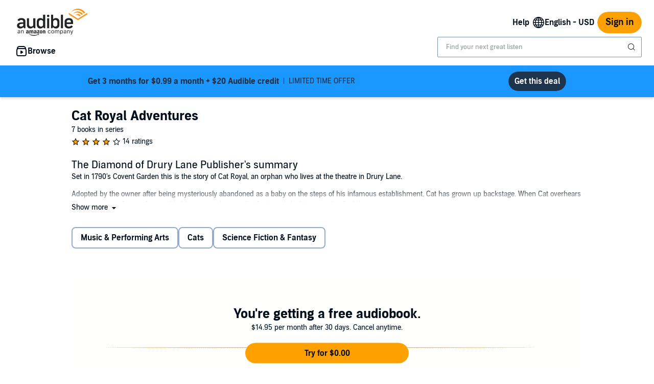

--- FILE ---
content_type: text/css
request_url: https://m.media-amazon.com/images/I/01nB9Ffu7mL.css?AUIClients/AudibleLegoWidgetsAssets
body_size: -230
content:
.lego-padding-top-md{padding-top:48px}.lego-padding-bottom-md{padding-bottom:48px}@media screen and (max-width:500px){.lego-padding-top-md{padding-top:24px}.lego-padding-bottom-md{padding-bottom:24px}}

--- FILE ---
content_type: application/x-javascript
request_url: https://m.media-amazon.com/images/I/31cpCX-HxUL.js?AUIClients/AudibleAuthorProfilePageAssets
body_size: 1926
content:
(function(d){var g=window.AmazonUIPageJS||window.P,u=g._namespace||g.attributeErrors,a=u?u("AudibleAuthorProfilePageAssets",""):g;a.guardFatal?a.guardFatal(d)(a,window):a.execute(function(){d(a,window)})})(function(d,g,u){d.when("AudiblejQuery","ready").execute(function(a){setTimeout(function(){a(".authorBiographyWidget .bc-expander-inner").removeClass("adblExpanderContent")},100)});"use strict";d.when("AudiblejQuery","audibleWebCarousel","AudibleVideoPlayer","modal","VideoPlayerInit","ready").execute(function(a,
v,d,p){function l(f){f=a(f.target).closest(".adblApVideoModalTrigger").find("input[name\x3dindex]").val();f=a("#videoUrl-"+f).val();q.play(f)}function n(f){f=a(f.target).closest(".audibleApImageModalTrigger").find("input[name\x3dindex]").val();f=a("#adbl-ap-image-modal-container-"+f).html();a("#adbl-ap-image-modal-content").html(f)}function r(){setTimeout(function(){a("#adbl-video-container").hasClass("show")||q.pause()},100)}function t(){p.removeListeners();p.init(document);a(".adblAuthorUpdateVideoGrid").click(l);
a(".adblAuthorUpdateImageGrid").click(n)}var q=d.getVideoPlayer();a(document).ready(function(){for(var f=a(".adblwebCarousel"),h=0;h<f.length;h++){var b="#"+f[h].id,c=a(b).attr("data-slotCode"),e=a(b).attr("data-invocationType"),k=a(b).attr("data-carouselType");if("CUSTOM"===e&&"PRODUCT"!==k){var e={},k={},d={},m=g.audibleCarousel["carouselData_"+c];d.onAjaxSuccess=t;"true"===m.usePaginatedServiceCalls&&(k.inputArgsType="AuthorUpdate",k.carouselType=m.carouselType,k.carouselId=m.carouselId,k.carouselViewTemplateType=
m.carouselViewTemplateType,k.maxItems=m.maxItems,k.itemsPerPageDefault=m.itemsPerPageDefault,k.itemsPerPageMobile=m.itemsPerPageMobile,k.itemsPerPageTablet=m.itemsPerPageTablet,k.authorAsin=m.authorAsin,k.pageNumber=m.nextPageNo,e.usePaginatedServiceCalls=m.usePaginatedServiceCalls,e.ajaxCarouselArgs=k,e.ajaxFailed=!1);e.carouselData=m;e.slotCode=c;e.carouselDivId=b;e.callbackModules=d;g.audibleCarousel["carouselData_"+c]=e;v.registerCarousel(e);a(".adblAuthorUpdateVideoGrid").click(l);a(".adblAuthorUpdateImageGrid").click(n);
a("#adbl-video-container, .adblVideoPlayer .modal-close").click(r)}}})});"use strict";d.when("triggerFinder","initPlayer","ready").register("registerAudioTrigger",function(a,d){return{register:function(g){a(g,".bc-trigger-player",d)}}});d.when("AudiblejQuery","registerAudioTrigger","ready").execute(function(a,d){function g(h,b,c,e){a(".ablApLoadMoreError").addClass("bc-hidden");a.ajax({url:"/author/ajax/books-by-author",type:"POST",data:{authorAsin:h,nextPageNo:b,pageSize:c,appActionToken:e},success:function(k){k=
a("#adbl_ap_books_by_author").html()+k;a("#adbl_ap_books_by_author").html(k);b*c>=f?a("#adbl_ap_books_by_author_load_more").addClass("bc-hidden"):a("#adbl_ap_books_by_author_load_section").find('input[name\x3d"nextPageNumber"]').val(b+1);k=document.getElementById("adbl_ap_books_by_author");a(".adblApAddToCartButton").unbind();a(".adblApAddToWishlist").unbind();a(".adblApAddToCartButton").click(l);a(".adblApAddToWishlistButton").click(n);d.register(k)},error:function(b){a(".ablApLoadMoreError").removeClass("bc-hidden")},
complete:function(b){a("#adbl_ap_books_by_author_load_more").removeClass("bc-button-disabled");a("#adbl_ap_books_by_author_load_more button").click(p);a("#adbl_ap_load_more_text").removeClass("bc-hidden");a("#adbl_ap_loading_text").addClass("bc-hidden")}})}function p(){a("#adbl_ap_books_by_author_load_more").addClass("bc-button-disabled");a("#adbl_ap_books_by_author_load_more button").unbind();a("#adbl_ap_load_more_text").addClass("bc-hidden");a("#adbl_ap_loading_text").removeClass("bc-hidden");var h=
a("#adbl_ap_books_by_author_load_section").find('input[name\x3d"authorAsin"]').val(),b=a("#adbl_ap_books_by_author_load_section").find('input[name\x3d"nextPageNumber"]').val(),c=a("#adbl_ap_books_by_author_load_section").find('input[name\x3d"pageSize"]').val(),e=a("#adbl_ap_books_by_author_load_section").find('input[name\x3d"appActionToken"]').val();g(h,parseInt(b,10),parseInt(c,10),e)}function l(h){h.preventDefault();var b=a(h.target).closest(".adblApAddToCart").attr("data-itemIndex");a("#adbl_ap_add_to_cart_failed_"+
b+" .adblApAddToCartFailed").addClass("bc-hidden");a("#adbl_ap_add_to_wishlist_failed_"+b+" .adblApAddToWishlistFailed").addClass("bc-hidden");var c=a("#adbl_ap_addto_cart_button_"+b);c.find(".adblApAddToCartButtonText").addClass("bc-hidden");c.find(".adblApAddingToCartText").removeClass("bc-hidden");c.addClass("bc-button-disabled");c.unbind();a.ajax({url:"/ajaxcart/ref\x3da_ap_addtocart_"+b,type:"POST",data:{cartAction:a("#cartAction-"+b).val(),asin:a("#asin-cart-"+b).val(),appAction:a("#appAction-cart-"+
b).val(),appActionToken:a("#appActionToken-cart-"+b).val()},success:function(e){null!==e&&"success"===e.status?(c.addClass("bc-hidden"),a("#adbl_ap_in_cart_button_"+b).removeClass("bc-hidden"),a("#adbl_ap_addto_wishlist_button_"+b).addClass("bc-hidden"),a("#adbl_ap_in_wishlist_button_"+b).addClass("bc-hidden")):t(e,b)},error:function(a){t(a,b)}})}function n(h){h.preventDefault();var b=a(h.target).closest(".adblApAddToWishlist").attr("data-itemIndex");a("#adbl_ap_add_to_cart_failed_"+b+" .adblApAddToCartFailed").addClass("bc-hidden");
a("#adbl_ap_add_to_wishlist_failed_"+b+" .adblApAddToWishlistFailed").addClass("bc-hidden");var c=a("#adbl_ap_addto_wishlist_button_"+b);c.find(".adblApWishlistText").addClass("bc-hidden");c.find(".adblApWishlistLoadingText").removeClass("bc-hidden");c.addClass("bc-button-disabled");c.unbind();a("#appActionToken-"+b);a.ajax({url:"/wishlistajax/ref\x3da_ap_addtowishlist_"+b,type:"POST",data:{wlAction:a("#wlAction-"+b).val(),asin:a("#asin-wl-"+b).val(),appAction:a("#appAction-wl-"+b).val(),appActionToken:a("#appActionToken-wl-"+
b).val(),totalAsinsPerPage:"4"},success:function(e){e=r(e);"Success"===e.status?(c.addClass("bc-hidden"),a("#adbl_ap_in_wishlist_button_"+b).removeClass("bc-hidden")):q(e,b)},error:function(a){q(a,b)}})}function r(a){return a&&0!==a.replace(/\s/g,"").length&&"object"!==typeof a?eval("("+a+")"):a}function t(h,b){a("#adbl_ap_add_to_cart_failed_"+b+" .adblApAddToCartFailed").removeClass("bc-hidden");var c=a("#adbl_ap_addto_cart_button_"+b);c.find(".adblApAddingToCartText").addClass("bc-hidden");c.removeClass("bc-button-disabled");
c.click(l);c.find(".adblApAddToCartButtonText").removeClass("bc-hidden")}function q(h,b){a("#adbl_ap_add_to_wishlist_failed_"+b+" .adblApAddToWishlistFailed").removeClass("bc-hidden");var c=a("#adbl_ap_addto_wishlist_button_"+b);c.find(".adblApAddingToWishlistText").addClass("bc-hidden");c.removeClass("bc-button-disabled");c.click(n);c.find(".adblApAddToWishlistButtonText").removeClass("bc-hidden")}var f=parseInt(a("#totalBooks").val(),10);a("#adbl_ap_books_by_author_back_to_top").click(function(){var h=
a(".adblApBooksByAuthorHeadingSection");a("html, body").animate({scrollTop:h.offset().top},500)});a("#adbl_ap_books_by_author_load_more button").click(p);a(".adblApAddToCartButton").click(l);a(".adblApAddToWishlistButton").click(n);a(".adblLoadingErrorClose").click(function(){a(".ablApLoadMoreError").addClass("bc-hidden")})});d.when("AudiblejQuery","accessibleClick","Spinner","toastMessage").execute(function(a,d,u,p){function l(k,c,e,d,h,f){if(e&&d)if(n){a(k).css("pointer-events","none");var g=new u(e[0]);
g.start();var l={};l.AuthorFollowButtonCsrfToken=b;a.ajax({url:c,type:"POST",data:JSON.stringify(l),dataType:"text",contentType:"application/json",success:function(a){h&&p(h);e.addClass("bc-hidden");e.removeClass("bc-pub-block");d.removeClass("bc-hidden");d.addClass("bc-pub-block");g.stop()},error:function(){f&&p(f);g.stop()},complete:function(){a(k).css("pointer-events","auto")}})}else f&&p(f)}var n=a('input[name\x3d"authorAsin"]').val(),r=a('input[name\x3d"signInUrl"]').val(),t=a('input[name\x3d"successToastMessage-follow"]').val(),
q=a('input[name\x3d"failureToastMessage-follow"]').val(),f=a('input[name\x3d"successToastMessage-unfollow"]').val(),h=a('input[name\x3d"failureToastMessage-unfollow"]').val(),b=a('input[name\x3d"authorFollowButtonCsrfToken"]').val(),c=encodeURI(g.location.origin)+"/follow/author/"+encodeURI(n),e=encodeURI(g.location.origin)+"/unfollow/author/"+encodeURI(n);d.live(".adbl-authorpage-follow",function(b){var e=a(b.target).closest(".adbl-authorpage-follow"),d=a(e).siblings(".adbl-authorpage-unfollow"),
f=a(".adbl-author-notification-icon");f.addClass("bc-pub-block");f.removeClass("bc-hidden");b=a(b.target).closest(".adbl-authorbio-followbutton").siblings().find(".adbl-follow-subtitle");f=a(b).siblings(".adbl-unfollow-subtitle");b.addClass("bc-hidden");f.removeClass("bc-hidden");l(".adbl-authorpage-follow",c,e,d,t,q)});d.live(".adbl-authorpage-unfollow",function(b){var c=a(b.target).closest(".adbl-authorpage-unfollow"),d=a(c).siblings(".adbl-authorpage-follow"),g=a(".adbl-author-notification-icon");
g.addClass("bc-hidden");g.removeClass("bc-pub-block");b=a(b.target).closest(".adbl-authorbio-followbutton").siblings().find(".adbl-unfollow-subtitle");g=a(b).siblings(".adbl-follow-subtitle");b.addClass("bc-hidden");g.removeClass("bc-hidden");l(".adbl-authorpage-unfollow",e,c,d,f,h)});d.live(".adbl-authorpage-anon",function(a){r&&(g.location=r)})});d.when("AudiblejQuery","ready").execute(function(a){a("#authorTitlesRefinementDropDown").change(function(){var d=a(this).find(":selected");d&&!0===d.data("redirect")&&
(g.location.href=d.data("url"))})})});

--- FILE ---
content_type: application/x-javascript
request_url: https://m.media-amazon.com/images/I/61+gqoC-5EL._RC%7C01yRR0fNbxL.js_.js?AUIClients/AudibleBrickCitySkin
body_size: 28386
content:
(function(k){var m=window.AmazonUIPageJS||window.P,p=m._namespace||m.attributeErrors,w=p?p("AudibleBrickCityBaseAssets",""):m;w.guardFatal?w.guardFatal(k)(w,window):w.execute(function(){k(w,window)})})(function(k,m,p){function w(d,b,f){b in d?Object.defineProperty(d,b,{value:f,enumerable:!0,configurable:!0,writable:!0}):d[b]=f;return d}function F(d,b){if(!d)throw new ReferenceError("this hasn't been initialised - super() hasn't been called");return!b||"object"!==typeof b&&"function"!==typeof b?d:
b}function H(d,b){if("function"!==typeof b&&null!==b)throw new TypeError("Super expression must either be null or a function, not "+typeof b);d.prototype=Object.create(b&&b.prototype,{constructor:{value:d,enumerable:!1,writable:!0,configurable:!0}});b&&(Object.setPrototypeOf?Object.setPrototypeOf(d,b):d.__proto__=b)}function B(d,b){if(!(d instanceof b))throw new TypeError("Cannot call a class as a function");}"use strict";var I="function"===typeof Symbol&&"symbol"===typeof Symbol.iterator?function(d){return typeof d}:
function(d){return d&&"function"===typeof Symbol&&d.constructor===Symbol&&d!==Symbol.prototype?"symbol":typeof d},y=function(){function d(b,f){for(var c=0;c<f.length;c++){var a=f[c];a.enumerable=a.enumerable||!1;a.configurable=!0;"value"in a&&(a.writable=!0);Object.defineProperty(b,a.key,a)}}return function(b,f,c){f&&d(b.prototype,f);c&&d(b,c);return b}}();k.when("live").register("accessibleClick",function(d){function b(b){return function(c){if("Enter"===c.key||" "===c.key||"Spacebar"===c.key){if(c.target){var a=
c.target.getAttribute("disabled")||c.target.getAttribute("aria-disabled");if(a&&"false"!==a)return}" "!==c.key&&"Spacebar"!==c.key||c.preventDefault();b.call(this,c)}}}return{addEventListener:function(f,c){if(!f||"function"!==typeof f.addEventListener)throw Error("accessibleClick.addEventListener: Invalid element");if("function"!==typeof c)throw Error("accessibleClick.addEventListener: Invalid handler");var a=b(c);f.addEventListener("click",c);f.addEventListener("keydown",a);return function(){f.removeEventListener("click",
c);f.removeEventListener("keydown",a)}},live:function(f,c){if("string"!==typeof f)throw Error("accessibleClick.live: Invalid querySelector");if("function"!==typeof c)throw Error("accessibleClick.live: Invalid handler");var a=d("click",f,c),h=d("keydown",f,b(c));return function(){a();h()}}}});k.register("boxUtility",function(){function d(e,a){return 2<arguments.length&&arguments[2]!==p&&arguments[2]?e.top>=a.top&&e.bottom<=a.bottom&&e.left>=a.left&&e.right<=a.right:e.top<a.bottom&&e.bottom>a.top&&
e.left<a.right&&e.right>a.left}function b(e,q){var c=2<arguments.length&&arguments[2]!==p?arguments[2]:!1,b=e.getBoundingClientRect&&e.getBoundingClientRect();if(!b||b.left===p)return f(e,q,c);b={left:b.left,top:b.top,right:b.right,bottom:b.bottom};if(q)c&&(b.top-=a());else{var g=h,c=g.scrollTop,g=g.scrollLeft;b.top+=c;b.bottom+=c;b.left+=g;b.right+=g}return b}function f(e,q){for(var c=2<arguments.length&&arguments[2]!==p?arguments[2]:!1,b={top:0,left:0},g=e.offsetWidth,f=e.offsetHeight;e;)e&&(b.top+=
e.offsetTop||0,b.left+=e.offsetLeft||0),e=e.offsetParent;q&&(b.top-=h.scrollTop,b.left-=h.scrollLeft,c&&(b.top-=a()));b.bottom=b.top+f;b.right=b+g;return b}function c(){var e=0<arguments.length&&arguments[0]!==p?arguments[0]:!1;if("visualViewport"in m){var a=m.visualViewport,b=a.pageTop,c=a.height;e&&(e=(e=document.querySelector("#navigation-top-wrapper"))?m.getComputedStyle(e):!1)&&"fixed"===e.position&&(e=parseInt(e.height),c-=e,b+=e);return{width:a.width,height:c,left:a.pageLeft,top:b,right:a.pageLeft+
a.width,bottom:a.pageTop+a.height}}return{width:g.clientWidth,height:g.clientHeight,left:h.scrollLeft,top:h.scrollTop}}function a(){var e=0,a=document.querySelector("#navigation-top-wrapper");(a=a?m.getComputedStyle(a):!1)&&"fixed"===a.position&&(e+=parseInt(a.height));return e}var h=document.scrollingElement||document.documentElement||document.body.parentNode;"number"!==typeof h.scrollLeft&&(h=document.body);var g=document.documentElement||document.body;return{getBox:function(e){var a=e.getBoundingClientRect&&
e.getBoundingClientRect();return a&&a.width!==p?{width:a.width,height:a.height}:{width:e.offsetWidth,height:e.offsetHeight}},getAbsoluteOffset:function(e){return b(e,!1)},getViewportOffset:function(e){return b(e,!0)},getViewportWithNavOffset:function(e){return b(e,!0,!0)},getScrollElement:function(){return h},getViewportBox:c,isInView:function(e){var a=1<arguments.length&&arguments[1]!==p?arguments[1]:!1,h=2<arguments.length&&arguments[2]!==p?arguments[2]:!1,g=3<arguments.length&&arguments[3]!==p?
arguments[3]:!1;if(!e||null==e.offsetParent)return!1;var f=b(e,!1),g=c(g);if(!d(f,g,h))return!1;for(g=e.offsetParent;a&&g;){if("visible"!==(m.getComputedStyle&&m.getComputedStyle(g)||g.style).getPropertyValue("overflow")){var v=b(g,!1);if(!d(f,v,h))return!1}g=g.offsetParent}return!0}}});k.when("accessibleClick","button","Overlay","Spinner").execute(function(d,b,f,c){d.live(".bc-click-behavior",function(a){a=this.getAttribute("data-click-behavior")||"disable";var h=this.getAttribute("data-click-behavior-overlay-type")||
p,g=this.getAttribute("data-click-behavior-overlay-target-id")||p,e=this.getAttribute("data-click-behavior-overlay-content")||p;this.classList.remove("bc-click-behavior");var q=g&&document.getElementById(g)||this,d=b.isButton(q)?q:q.querySelector(".bc-button");"disable"!==a||!d||h||g||e?"disable"===a||"overlay"===a?(q.setAttribute("aria-disabled",!0),f.create(q,h,e)):"spinner"===a&&c.create(q,h,e).start():b.disable(d)})});k.register("cookieUtility",function(){var d=m.location.hostname.replace(/^.*\.(audible\.[^.]*)$/,
"$1");return{set:function(b,f){var c=2<arguments.length&&arguments[2]!==p?arguments[2]:{},a=c.expires,c=c.path,c=c===p?"/":c,h=[];h.push(encodeURIComponent(b)+"\x3d"+encodeURIComponent(f));a!==p&&("string"!==typeof a&&(a instanceof Date||(a=new Date(a)),a=a.toUTCString()),h.push("expires\x3d"+a));h.push("path\x3d"+c);h.push("domain\x3d"+d);h.push("secure");document.cookie=h.join("; ")},get:function(b){b=new RegExp(b+"\x3d([^;]*)");for(var f=document.cookie.split(";"),c=0;c<f.length;c++){var a=b.exec(f[c]);
if(a)return decodeURIComponent(a[1])}}}});k.register("debounce",function(){return function(d){var b=1<arguments.length&&arguments[1]!==p?arguments[1]:0,f=2<arguments.length&&arguments[2]!==p?arguments[2]:null;if(null!==f&&b>=f)throw Error("debounce([fn], "+b+", "+f+"): minDelay must be less than maxDelay");var c=null,a=null;return function(){var h=this,g=arguments;clearTimeout(c);c=setTimeout(function(){clearTimeout(a);c=a=null;d.apply(h,g)},b);null===a&&null!==f&&(a=setTimeout(function(){clearTimeout(c);
c=a=null;d.apply(h,g)},f))}}});k.when("accessibleClick","ready","outsideContainer").register("focus",function(d){return new function(){var b,f,c=document.getElementsByClassName("adbl-page")[0],a=document.getElementById("bc-outside-container"),h=[],g=function(e){return function(a){a:{for(a=a.target.parentNode;null!==a;){if(a===e){a=!0;break a}a=a.parentNode}a=!1}!1===a&&e.focus()}},e=function(e){a.contains(e)||(e.setAttribute("aria-hidden",!0),a.appendChild(e))},q=function(e){return function(){b&&
(document.removeEventListener("focusin",b,!0),b=p,f&&(f.tabIndex=-1,f.setAttribute("aria-hidden",!0)));r(e.focusElement);if(e.focusContainer){var a=e.focusContainer;f=a;b=g(a);f.setAttribute("aria-hidden",!1);f.tabIndex=0;c.setAttribute("aria-hidden",!0);document.addEventListener("focusin",b,!0)}e.isFocusOnLayer||c.setAttribute("aria-hidden",!1)}},r=function(e){e.tabIndex=0;m.setTimeout(function(){e.focus()},500)},l=function(e){var a=e.getAttribute("data-shift-focus"),h=e.getAttribute("data-contain-focus");
return{focusElement:document.getElementById(a),focusContainer:document.getElementById(h),isFocusOnLayer:e.getAttribute("data-shift-layer")}};return{init:function(a){a=a.querySelectorAll(".bc-trigger");if(0<a.length)for(var b=0;b<a.length;b++)if(a[b].hasAttribute("data-shift-focus")){var c=a[b],g=l(c);g.focusContainer&&e(g.focusContainer);g=q(g);d.addEventListener(c,g);h.push({trigger:c,evnt:g})}},transform:l,change:function(a){a.hasOwnProperty("focusContainer")&&(a.focusContainer?e(a.focusContainer):
a.focusContainer=null);return q(a)},updateTrigger:function(e,a){for(var b=h.length,c=0;c<b;c++)h[c].trigger===e&&(h[c].trigger.removeEventListener("click",h[c].evnt),e.addEventListener("click",a),h[c]={trigger:e,evnt:a})},createTrigger:function(e,a){e.addEventListener("click",a);h.push({trigger:e,evnt:a})},removeAllEvents:function(){for(var e=h.length,a=0;a<e;a++)h[a].trigger.removeEventListener("click",h[a].evnt);h=[]},trapFocus:function(e){null!==e&&e!==p&&e.addEventListener("keydown",function(a){if("Tab"===
a.key||9===a.keyCode){var b=e.querySelectorAll('a[href]:not([disabled]), [tabindex]:not([tabindex\x3d"-1"]), button:not([disabled]), textarea:not([disabled]), input[type\x3d"text"]:not([disabled]), input[type\x3d"radio"]:not([disabled]), input[type\x3d"checkbox"]:not([disabled]), select:not([disabled]), adbl-button:not([disabled])');if(b.length){for(var h=b[0],c,g=b.length-1;-1<g&&(c=b[g],c.disabled||"hidden"===c.type);g--);a.shiftKey?document.activeElement===h&&(c.focus(),a.preventDefault()):document.activeElement===
c&&(h.focus(),a.preventDefault())}}})},FOCUSABLE_SELECTOR:'a[href]:not([disabled]), [tabindex]:not([tabindex\x3d"-1"]), button:not([disabled]), textarea:not([disabled]), input[type\x3d"text"]:not([disabled]), input[type\x3d"radio"]:not([disabled]), input[type\x3d"checkbox"]:not([disabled]), select:not([disabled]), adbl-button:not([disabled])'}}});k.when("focus").execute(function(d){d.init(document)});k.register("live",function(){return function(d,b,f){function c(h){var c=document.querySelectorAll(b);
if(c)for(var e=h.target;e;){if(-1<Array.from(c).indexOf(e)){f.call(e,h,a);break}e=e.parentElement}}function a(){document.removeEventListener(d,c)}document.addEventListener(d,c);return a}});k.when("fetch","ready").execute(function(){var d=document.getElementById("adbl_localization_prefs");if(d){var b=d.getAttribute("data-json"),d={};if(b)try{d=JSON.parse(b)}catch(h){"console"in m&&"error"in console&&console.error(h)}var f=d.timezoneOffset,c=d.timezoneName,b=-(new Date).getTimezoneOffset(),a="Intl"in
m&&Intl.DateTimeFormat().resolvedOptions().timeZone,f=!isNaN(b)&&f!==b,c=a&&a!==c;if(f||c)f&&(d.timezoneOffset=b),c&&(d.timezoneName=a),m.fetch("/api/prefs/localization",{method:"POST",headers:{"Content-Type":"application/json; charset\x3dutf-8"},body:JSON.stringify(d)})}});k.register("observer",function(){var d=m.MutationObserver||m.WebKitMutationObserver,b=m.addEventListener;return function(f,c){d?(new d(function(a,b){(a[0].addedNodes.length||a[0].removedNodes.length)&&c()})).observe(f,{childList:!0,
subtree:!0}):b&&(f.addEventListener("DOMNodeInserted",c,!1),f.addEventListener("DOMNodeRemoved",c,!1))}});"use strict";k.register("readySetup",function(){function d(){if(!b)try{k.when("Polyfills").execute(function(){var b=!!m.AUI_ON_PAGE;b||k.now("a-base").execute(function(c){b=!!c});b||k.register("ready",function(){return!0})})}catch(f){}finally{b=!0}}var b=!1;"complete"===document.readyState?d():document.addEventListener?(document.addEventListener("DOMContentLoaded",d),m.addEventListener("load",
d)):document.attachEvent("onreadystatechange",function(){"complete"===document.readyState&&d()})});k.register("StrictEvents",function(){var d=function(){function c(a){var b=this;B(this,c);if(!Array.isArray(a))throw new TypeError("missing eventTypes array");this._eventTypes=a;this._handlersByEventType={};this._eventTypes.forEach(function(a){b._handlersByEventType[a]=[]})}y(c,[{key:"on",value:function(a,b,c){var e=this;a=Array.isArray(a)?a:this._splitEventTypes(a);a.forEach(function(a){e._on(a,b,c)});
return function(){return e.off(a,b)}}},{key:"once",value:function(a,b,c){var e=this,q=this.on(a,function(a){q();b.call(c||e)},c);return q}},{key:"_on",value:function(a,b,c){this._checkValidEventType(a);this._handlersByEventType[a].push(new f(b,c))}},{key:"_splitEventTypes",value:function(a){return a.split(/,\s*|\s+/)}},{key:"off",value:function(a,b){var c=this;(Array.isArray(a)?a:this._splitEventTypes(a)).forEach(function(e){return c._off(e,b)})}},{key:"_off",value:function(a,b){this._checkValidEventType(a);
if(b){if("function"!==typeof b)throw new TypeError("wrong type for func argument");a in this._handlersByEventType&&(this._handlersByEventType[a]=this._handlersByEventType[a].filter(function(a){return!a.isFunc(b)}))}else this._handlersByEventType[a]=[]}},{key:"emit",value:function(a,c){this._checkValidEventType(a);var g=new b(a);return this._handlersByEventType[a].every(function(a){!1===a.call(g,c)&&g.stopPropagation();if(!g.isPropagationStopped())return!0})}},{key:"_checkValidEventType",value:function(a){if(!this._handlersByEventType[a])throw new TypeError('eventType: "'+
a+'" not supported,\n  supported event types are:\n  '+this._eventTypes.join(","));}}]);return c}(),b=function(){function b(a){B(this,b);this.eventType=a}y(b,[{key:"stopPropagation",value:function(){this._isPropagationStopped=!0}},{key:"isPropagationStopped",value:function(){return this._isPropagationStopped}}]);return b}(),f=function(){function b(a,h){B(this,b);this._func=a;this._thisArg=h}y(b,[{key:"call",value:function(a,b){this._func.call(this._thisArg||null,a,b||{})}},{key:"isFunc",value:function(a){return this._func===
a}}]);return b}();return d});(function(){k.when("ready").execute(function(){var d=!!document.querySelector(".adbl-page.desktop"),b=!!document.querySelector(".adbl-page.mobile");d&&(k.register("desktop",!0),k.register("device","desktop"));b&&(k.register("mobile",!0),k.register("device","mobile"))});k.when("ready").register("outsideContainer",function(){var d=!!document.querySelector(".adbl-page.desktop"),b=!!document.querySelector(".adbl-page.mobile"),f=document.createElement("div"),c=f.className;
f.setAttribute("id","bc-outside-container");d&&(c+=" desktop");b&&(c+=" mobile");f.className=c;document.body.appendChild(f)});k.register("ajax",function(){function d(b,c,a){b[c]=b[c]||a}var b=["responseType","withCredentials","timeout","onprogress"];return function(f,c){function a(a,e){return c?function(){q||(c(r.status===p?a:r.status,0===r.status?"Error":r.response||r.responseText||e,r),q=!0)}:function(){}}var h=f.headers||{},g=f.body,e=f.method||(g?"POST":"GET"),q=!1,r;r=m.XMLHttpRequest?new XMLHttpRequest:
void 0;r.open(e,f.url,!0);var l=r.onload=a(200);r.onreadystatechange=function(){4===r.readyState&&l()};r.onerror=a(null,"Error");r.ontimeout=a(null,"Timeout");r.onabort=a(null,"Abort");g&&d(h,"X-Requested-With","XMLHttpRequest");"POST"===e&&d(h,"Content-type","application/x-www-form-urlencoded");for(var e=0,n=b.length,v;e<n;e++)v=b[e],f[v]!==p&&(r[v]=f[v]);for(var t in h)h.hasOwnProperty(t)&&r.setRequestHeader(t,h[t]);r.send(g);return r}});k.when("ajax").register("aud-ajax",function(d){return d});
k.register("auiConsoleDebug",function(){return function(){}});k.register("internalConsoleDebug",function(){return function(){if(m.ue_int){var d;(d=console).debug.apply(d,arguments)}}})})();k.when("ready").register("transitionEvent",function(){return function(){var d,b=document.createElement("fakeelement"),f={transition:"transitionend",OTransition:"oTransitionEnd",MozTransition:"transitionend",WebkitTransition:"webkitTransitionEnd"};for(d in f)if(b.style[d]!==p)return f[d]}});k.when("debounce","ready",
"outsideContainer").register("trayHelper",function(d){var b=function(){return function(a){var b=0,c=m.innerHeight||document.documentElement.clientHeight||document.body.clientHeight,e=a.querySelectorAll(".tray-fixed");[].forEach.call(e,function(a,e){b+=a.offsetHeight});a.classList.contains("bc-tray-full-height")?a.querySelector(".tray-wrapper").style.height=c-b+"px":a.querySelector(".tray-wrapper").style.maxHeight=c-b+"px"}},f=function(){return function(a){return(a=a.getAttribute("data-trigger"))?
document.getElementById(a):null}},c;return{get:f,setHeight:b,resize:function(a){var c=f(),g=b();return d(function(){var e,b;for(b=0;b<a.length;b++)a[b].getAttribute("data-trigger")&&(e=c(a[b]),g(e))},500)},lockBody:function(a){var b=document.body,g=b.classList;"add"===a?(c=b.scrollTop||document.documentElement.scrollTop,b.style.top=c?"-"+c+"px":0):(b.style.removeProperty?(b.style.removeProperty("top"),b.style.removeProperty("position")):(b.style.removeAttribute("top"),b.style.removeAttribute("position")),
(document.scrollingElement||document.documentElement).scrollTop=c);g[a]("bc-locked")}}});!function(d,b){"object"==("undefined"===typeof exports?"undefined":I(exports))&&"undefined"!=typeof module?module.exports=b():"function"==typeof define&&define.amd?define(b):(d||self).loadingAttributePolyfill=b()}(p,function(){function d(a){var b,c,h=[];"picture"===a.parentNode.tagName.toLowerCase()&&((c=(b=a.parentNode).querySelector("source[data-lazy-remove]"))&&b.removeChild(c),h=Array.prototype.slice.call(a.parentNode.querySelectorAll("source")));
h.push(a);h.forEach(function(a){a.hasAttribute("data-lazy-srcset")&&(a.setAttribute("srcset",a.getAttribute("data-lazy-srcset")),a.removeAttribute("data-lazy-srcset"))});a.setAttribute("src",a.getAttribute("data-lazy-src"));a.removeAttribute("data-lazy-src")}function b(e){var b=document.createElement("div"),g,d=e.textContent||e.innerHTML;g="data:image/svg+xml,%3Csvg xmlns\x3d%27http://www.w3.org/2000/svg%27 viewBox\x3d%270 0 "+((d.match(/width=['"](\d+)['"]/)||!1)[1]||1)+" "+((d.match(/height=['"](\d+)['"]/)||
!1)[1]||1)+"%27%3E%3C/svg%3E";g=((/<img/gim.test(d)&&!c||/<iframe/gim.test(d)&&!a)&&h&&(d=void 0===f?d.replace(/(?:\r\n|\r|\n|\t| )src=/g,' lazyload\x3d"1" src\x3d'):(d=d.replace("\x3csource",'\x3csource srcset\x3d"'+g+'" data-lazy-remove\x3d"true"\x3e\x3c/source\x3e\n\x3csource')).replace(/(?:\r\n|\r|\n|\t| )srcset=/g," data-lazy-srcset\x3d").replace(/(?:\r\n|\r|\n|\t| )src=/g,' src\x3d"'+g+'" data-lazy-src\x3d')),d);for(b.innerHTML=g;b.firstChild;)d=b.firstChild,h&&void 0!==f&&d.tagName&&(("img"===
d.tagName.toLowerCase()||"picture"===d.tagName.toLowerCase())&&!c||"iframe"===d.tagName.toLowerCase()&&!a)&&(g="picture"===d.tagName.toLowerCase()?b.querySelector("img"):d,f.observe(g)),e.parentNode.insertBefore(d,e);e.parentNode.removeChild(e)}var f,c="loading"in HTMLImageElement.prototype,a="loading"in HTMLIFrameElement.prototype,h="onscroll"in m;m.NodeList&&!NodeList.prototype.forEach&&(NodeList.prototype.forEach=Array.prototype.forEach);"IntersectionObserver"in m&&(f=new IntersectionObserver(function(a,
b){a.forEach(function(a){0!==a.intersectionRatio&&(a=a.target,b.unobserve(a),d(a))})},{rootMargin:"0px 0px 256px 0px",threshold:.01}));var g=function(){document.querySelectorAll("noscript.loading-lazy").forEach(function(a){return b(a)});void 0!==m.matchMedia&&m.matchMedia("print").addListener(function(a){a.matches&&document.querySelectorAll('img[loading\x3d"lazy"][data-lazy-src],iframe[loading\x3d"lazy"][data-lazy-src]').forEach(function(a){d(a)})})};return/comp|inter/.test(document.readyState)?g():
"addEventListener"in document?document.addEventListener("DOMContentLoaded",function(){g()}):document.attachEvent("onreadystatechange",function(){"complete"===document.readyState&&g()}),{prepareElement:b}});k.register("promise",function(){function d(){function b(){}function f(a,e){return function(){a.apply(e,arguments)}}function c(a){if("object"!==I(this))throw new TypeError("Promises must be constructed via new");if("function"!==typeof a)throw new TypeError("not a function");this._state=0;this._handled=
!1;this._value=p;this._deferreds=[];d(a,this)}function a(a,e){for(;3===a._state;)a=a._value;0===a._state?a._deferreds.push(e):(a._handled=!0,c._immediateFn(function(){var b=1===a._state?e.onFulfilled:e.onRejected;if(null===b)(1===a._state?h:g)(e.promise,a._value);else{var c;try{c=b(a._value)}catch(q){g(e.promise,q);return}h(e.promise,c)}}))}function h(a,b){try{if(b===a)throw new TypeError("A promise cannot be resolved with itself.");if(b&&("object"===("undefined"===typeof b?"undefined":I(b))||"function"===
typeof b)){var h=b.then;if(b instanceof c){a._state=3;a._value=b;e(a);return}if("function"===typeof h){d(f(h,b),a);return}}a._state=1;a._value=b;e(a)}catch(q){g(a,q)}}function g(a,b){a._state=2;a._value=b;e(a)}function e(e){2===e._state&&0===e._deferreds.length&&c._immediateFn(function(){e._handled||c._unhandledRejectionFn(e._value)});for(var b=0,h=e._deferreds.length;b<h;b++)a(e,e._deferreds[b]);e._deferreds=null}function q(a,e,b){this.onFulfilled="function"===typeof a?a:null;this.onRejected="function"===
typeof e?e:null;this.promise=b}function d(a,e){var b=!1;try{a(function(a){b||(b=!0,h(e,a))},function(a){b||(b=!0,g(e,a))})}catch(c){b||(b=!0,g(e,c))}}var l=setTimeout;c.prototype["catch"]=function(a){return this.then(null,a)};c.prototype.then=function(e,c){var h=new this.constructor(b);a(this,new q(e,c,h));return h};c.all=function(a){var e=Array.prototype.slice.call(a);return new c(function(a,b){function c(g,q){try{if(q&&("object"===("undefined"===typeof q?"undefined":I(q))||"function"===typeof q)){var f=
q.then;if("function"===typeof f){f.call(q,function(a){c(g,a)},b);return}}e[g]=q;0===--h&&a(e)}catch(d){b(d)}}if(0===e.length)return a([]);for(var h=e.length,g=0;g<e.length;g++)c(g,e[g])})};c.resolve=function(a){return a&&"object"===("undefined"===typeof a?"undefined":I(a))&&a.constructor===c?a:new c(function(e){e(a)})};c.reject=function(a){return new c(function(e,b){b(a)})};c.race=function(a){return new c(function(e,b){for(var c=0,h=a.length;c<h;c++)a[c].then(e,b)})};c._immediateFn="function"===typeof m.setImmediate&&
function(a){m.setImmediate(a)}||function(a){l(a,0)};c._unhandledRejectionFn=function(a){"undefined"!==typeof console&&console&&console.warn("Possible Unhandled Promise Rejection:",a)};c._setImmediateFn=function(a){c._immediateFn=a};c._setUnhandledRejectionFn=function(a){c._unhandledRejectionFn=a};return c}return"function"===typeof m.Promise?m.Promise:m.Promise=d});k.when("promise").register("fetch",function(){(function(d){function b(a){"string"!==typeof a&&(a=String(a));if(/[^a-z0-9\-#$%&'*+.\^_`|~]/i.test(a))throw new TypeError("Invalid character in header field name");
return a.toLowerCase()}function f(a){"string"!==typeof a&&(a=String(a));return a}function c(a){var e={next:function(){var e=a.shift();return{done:e===p,value:e}}};m.iterable&&(e[Symbol.iterator]=function(){return e});return e}function a(e){this.map={};e instanceof a?e.forEach(function(a,e){this.append(e,a)},this):e&&Object.getOwnPropertyNames(e).forEach(function(a){this.append(a,e[a])},this)}function h(a){if(a.bodyUsed)return Promise.reject(new TypeError("Already read"));a.bodyUsed=!0}function g(a){return new Promise(function(e,
b){a.onload=function(){e(a.result)};a.onerror=function(){b(a.error)}})}function e(a){var e=new FileReader;e.readAsArrayBuffer(a);return g(e)}function q(){this.bodyUsed=!1;this._initBody=function(a){this._bodyInit=a;if("string"===typeof a)this._bodyText=a;else if(m.blob&&Blob.prototype.isPrototypeOf(a))this._bodyBlob=a;else if(m.formData&&FormData.prototype.isPrototypeOf(a))this._bodyFormData=a;else if(m.searchParams&&URLSearchParams.prototype.isPrototypeOf(a))this._bodyText=a.toString();else if(!a)this._bodyText=
"";else if(!m.arrayBuffer||!ArrayBuffer.prototype.isPrototypeOf(a))throw Error("unsupported BodyInit type");this.headers.get("content-type")||("string"===typeof a?this.headers.set("content-type","text/plain;charset\x3dUTF-8"):this._bodyBlob&&this._bodyBlob.type?this.headers.set("content-type",this._bodyBlob.type):m.searchParams&&URLSearchParams.prototype.isPrototypeOf(a)&&this.headers.set("content-type","application/x-www-form-urlencoded;charset\x3dUTF-8"))};m.blob?(this.blob=function(){var a=h(this);
if(a)return a;if(this._bodyBlob)return Promise.resolve(this._bodyBlob);if(this._bodyFormData)throw Error("could not read FormData body as blob");return Promise.resolve(new Blob([this._bodyText]))},this.arrayBuffer=function(){return this.blob().then(e)},this.text=function(){var a=h(this);if(a)return a;if(this._bodyBlob){var a=this._bodyBlob,e=new FileReader;e.readAsText(a);return g(e)}if(this._bodyFormData)throw Error("could not read FormData body as text");return Promise.resolve(this._bodyText)}):
this.text=function(){var a=h(this);return a?a:Promise.resolve(this._bodyText)};m.formData&&(this.formData=function(){return this.text().then(l)});this.json=function(){return this.text().then(JSON.parse)};return this}function r(e,b){b=b||{};var c=b.body;if(r.prototype.isPrototypeOf(e)){if(e.bodyUsed)throw new TypeError("Already read");this.url=e.url;this.credentials=e.credentials;b.headers||(this.headers=new a(e.headers));this.method=e.method;this.mode=e.mode;c||(c=e._bodyInit,e.bodyUsed=!0)}else this.url=
e;this.credentials=b.credentials||this.credentials||"omit";if(b.headers||!this.headers)this.headers=new a(b.headers);e=b.method||this.method||"GET";var h=e.toUpperCase();this.method=-1<x.indexOf(h)?h:e;this.mode=b.mode||this.mode||null;this.referrer=null;if(("GET"===this.method||"HEAD"===this.method)&&c)throw new TypeError("Body not allowed for GET or HEAD requests");this._initBody(c)}function l(a){var e=new FormData;a.trim().split("\x26").forEach(function(a){if(a){var b=a.split("\x3d");a=b.shift().replace(/\+/g,
" ");b=b.join("\x3d").replace(/\+/g," ");e.append(decodeURIComponent(a),decodeURIComponent(b))}});return e}function n(e){var b=new a;(e.getAllResponseHeaders()||"").trim().split("\n").forEach(function(a){var e=a.trim().split(":");a=e.shift().trim();e=e.join(":").trim();b.append(a,e)});return b}function v(e,b){b||(b={});this.type="default";this.status=b.status;this.ok=200<=this.status&&300>this.status;this.statusText=b.statusText;this.headers=b.headers instanceof a?b.headers:new a(b.headers);this.url=
b.url||"";this._initBody(e)}if(!d.fetch){var t="Symbol"in d&&"iterator"in Symbol,k;if(k="FileReader"in d&&"Blob"in d)try{new Blob,k=!0}catch(A){k=!1}var m={searchParams:"URLSearchParams"in d,iterable:t,blob:k,formData:"FormData"in d,arrayBuffer:"ArrayBuffer"in d};a.prototype.append=function(a,e){a=b(a);e=f(e);var c=this.map[a];c||(c=[],this.map[a]=c);c.push(e)};a.prototype["delete"]=function(a){delete this.map[b(a)]};a.prototype.get=function(a){return(a=this.map[b(a)])?a[0]:null};a.prototype.getAll=
function(a){return this.map[b(a)]||[]};a.prototype.has=function(a){return this.map.hasOwnProperty(b(a))};a.prototype.set=function(a,e){this.map[b(a)]=[f(e)]};a.prototype.forEach=function(a,e){Object.getOwnPropertyNames(this.map).forEach(function(b){this.map[b].forEach(function(c){a.call(e,c,b,this)},this)},this)};a.prototype.keys=function(){var a=[];this.forEach(function(e,b){a.push(b)});return c(a)};a.prototype.values=function(){var a=[];this.forEach(function(e){a.push(e)});return c(a)};a.prototype.entries=
function(){var a=[];this.forEach(function(e,b){a.push([b,e])});return c(a)};m.iterable&&(a.prototype[Symbol.iterator]=a.prototype.entries);var x="DELETE GET HEAD OPTIONS POST PUT".split(" ");r.prototype.clone=function(){return new r(this)};q.call(r.prototype);q.call(v.prototype);v.prototype.clone=function(){return new v(this._bodyInit,{status:this.status,statusText:this.statusText,headers:new a(this.headers),url:this.url})};v.error=function(){var a=new v(null,{status:0,statusText:""});a.type="error";
return a};var u=[301,302,303,307,308];v.redirect=function(a,e){if(-1===u.indexOf(e))throw new RangeError("Invalid status code");return new v(null,{status:e,headers:{location:a}})};d.Headers=a;d.Request=r;d.Response=v;d.fetch=function(a,e){return new Promise(function(b,c){var h;h=r.prototype.isPrototypeOf(a)&&!e?a:new r(a,e);var g=new XMLHttpRequest;"onload"in g||(g.onreadystatechange=function(){if(4==g.readyState){var a=1223===g.status?204:g.status;!a||200<=a&&300>a||304==a?g.onload&&g.onload():g.onerror&&
g.onerror();g.onreadystatechange=null}});g.onload=function(){var a=g.status,e=g.statusText,c=n(g),h;h="responseURL"in g?g.responseURL:/^X-Request-URL:/m.test(g.getAllResponseHeaders())?g.getResponseHeader("X-Request-URL"):void 0;b(new v("response"in g?g.response:g.responseText,{status:a,statusText:e,headers:c,url:h}))};g.onerror=function(){c(new TypeError("Network request failed"))};g.ontimeout=function(){c(new TypeError("Network request failed"))};g.open(h.method,h.url,!0);"include"===h.credentials&&
(g.withCredentials=!0);"responseType"in g&&m.blob&&(g.responseType="blob");h.headers.forEach(function(a,e){g.setRequestHeader(e,a)});g.send("undefined"===typeof h._bodyInit?null:h._bodyInit)})};d.fetch.polyfill=!0}})(m)});k.when("readySetup").register("Polyfills",function(){(function(){function d(a){this.el=a;a=a.className.replace(/^\s+|\s+$/g,"").split(/\s+/);for(var e=0;e<a.length;e++)c.call(this,a[e])}function b(a,e,b){Object.defineProperty?Object.defineProperty(a,e,{get:b}):a.__defineGetter__(e,
b)}if(!("undefined"===typeof m.Element||"classList"in document.documentElement)){var f=Array.prototype,c=f.push,a=f.splice,h=f.join;d.prototype={add:function(){for(var a=0;a<=arguments.length;a++)c.call(this,arguments[a]);this.el.className=this.toString()},contains:function(a){return-1!=this.el.className.indexOf(a)},item:function(a){return this[a]||null},remove:function(b){if(this.contains(b)){for(var e=0;e<this.length&&this[e]!=b;e++);a.call(this,e,1);this.el.className=this.toString()}},toString:function(){return h.call(this,
" ")},toggle:function(a){this.contains(a)?this.remove(a):this.add(a);return this.contains(a)}};m.DOMTokenList=d;b(Element.prototype,"classList",function(){return new d(this)})}})();(function(){var d=document.createElement("div");d.classList.add("c1","c2");d.classList.contains("c2")||(d=function(b){var f=DOMTokenList.prototype[b];DOMTokenList.prototype[b]=function(b){var a,h=arguments.length;for(a=0;a<h;a++)b=arguments[a],f.call(this,b)}},d("add"),d("remove"))})();(function(){if(!document.getElementsByClassName){var d=
[].indexOf||function(b){for(var f=0;f<this.length;f++)if(this[f]===b)return f;return-1};getElementsByClassName=function(b,f){if(document.querySelectorAll)b=f.querySelectorAll("."+b);else{f=f.getElementsByTagName("*");for(var c=[],a=0;a<f.length;a++)f[a].className&&-1<(" "+f[a].className+" ").indexOf(" "+b+" ")&&-1===d.call(c,f[a])&&c.push(f[a]);b=c}return b};document.getElementsByClassName=function(b){return getElementsByClassName(b,document)};Element&&(Element.prototype.getElementsByClassName=function(b){return getElementsByClassName(b,
this)})}})();(function(d,b,f){if((!d.addEventListener||!d.removeEventListener)&&d.attachEvent&&d.detachEvent){var c=function(a,e){if(e=e[f])for(var b,c=e.length;c--;)if(b=e[c],b[0]===a)return b[1]},a=function(a,e,b){var h=e[f]||(e[f]=[]);return c(a,e)||(h[h.length]=[a,b],b)},h=function(a){var e=b[a];b[a]=function(a){return q(e(a))}},g=function(e,c,h){if("function"===typeof c){var g=this;g.attachEvent("on"+e,a(g,c,function(a){a=a||d.event;a.preventDefault=a.preventDefault||function(){a.returnValue=
!1};a.stopPropagation=a.stopPropagation||function(){a.cancelBubble=!0};a.target=a.target||a.srcElement||b.documentElement;a.currentTarget=a.currentTarget||g;a.timeStamp=a.timeStamp||(new Date).getTime();c.call(g,a)}))}},e=function(a,e,b){"function"===typeof e&&(e=c(this,e))&&this.detachEvent("on"+a,e)},q=function(a){var b=a.length;if(b)for(;b--;)a[b].addEventListener=g,a[b].removeEventListener=e;else a.addEventListener=g,a.removeEventListener=e;return a};q([b,d]);"Element"in d?(h=d.Element,h.prototype.addEventListener=
g,h.prototype.removeEventListener=e):(b.attachEvent("onreadystatechange",function(){q(b.all)}),h("getElementsByTagName"),h("getElementById"),h("createElement"),q(b.all))}})(m,document,"x-ms-event-listeners");(function(d,b,f){Array.isArray||(Array.isArray=function(b){return"[object Array]"===Object.prototype.toString.call(b)})})();Array.prototype.find||Object.defineProperty(Array.prototype,"find",{value:function(d,b){if(null==this)throw TypeError('"this" is null or not defined');var f=Object(this),
c=f.length>>>0;if("function"!==typeof d)throw TypeError("predicate must be a function");for(var a=0;a<c;){var h=f[a];if(d.call(b,h,a,f))return h;a++}return p},configurable:!0,writable:!0});Function.prototype.bind||(Function.prototype.bind=function(d){if("function"!==typeof this)throw new TypeError("Function.prototype.bind - what is trying to be bound is not callable");var b=Array.prototype.slice.call(arguments,1),f=this,c=function(){},a=function(){return f.apply(this instanceof c?this:d,b.concat(Array.prototype.slice.call(arguments)))};
this.prototype&&(c.prototype=this.prototype);a.prototype=new c;return a});(function(){try{new CustomEvent("?")}catch(d){this.CustomEvent=function(b,f){function c(a,c,g,e){this["init"+b](a,c,g,e);"detail"in this||(this.detail=e)}return function(a,h){var g=document.createEvent(b);null!=a?c.call(g,a,(h||(h=f)).bubbles,h.cancelable,h.detail):g.initCustomEvent=c;return g}}(this.CustomEvent?"CustomEvent":"Event",{bubbles:!1,cancelable:!1,detail:null})}}).call(m);Element.prototype.matches||(Element.prototype.matches=
Element.prototype.msMatchesSelector||Element.prototype.webkitMatchesSelector);Element.prototype.closest||(Element.prototype.closest=function(d){var b=this;if(!document.documentElement.contains(b))return null;do{if(b.matches(d))return b;b=b.parentElement||b.parentNode}while(null!==b&&1===b.nodeType);return null})});k.when("AutocompleteInput","AutocompleteDispatcher").register("autocomplete",function(d,b){function f(){function b(){var a=document.querySelector("adbl-flyout-chat-window");if(a){if(a.hasAttribute("open"))return a.removeAttribute("open"),
{success:!0,isOpening:!1};a.setAttribute("open","");return{success:!0,isOpening:!0}}return{success:!1,isOpening:!1}}function a(a){a.preventDefault();var e=b();e&&e.success&&e.isOpening&&(a=a.currentTarget.getAttribute("data-creativeid"))&&digitalData&&(digitalData.mvb_creativeId=a,_satellite&&_satellite.track("audible.action.mvbClick"))}if(null===document.querySelector("#maven-flyout-chat-window")){var h=document.querySelector(".bc-autocomplete-maven-banner");h&&h.classList.add("bc-hidden")}document.querySelectorAll(".adbl-maven-banner").forEach(function(b){b.addEventListener("click",
a)})}"complete"===document.readyState?f():m.addEventListener("load",f);return function(c,a,h){if(!HTMLElement.prototype.isPrototypeOf(c))throw Error("autocomplete: invalid wrapperElement");if("function"!==typeof a)throw Error("autocomplete: invalid getSuggestions callback");c=new d(c,h);h=c.showSuggestions.bind(c);var g=c.onInput.bind(c),e=c.onClick.bind(c),q=c.onFocus.bind(c);new b(a,h,g,e,q);return c}});k.register("AutocompleteDispatcher",function(){var d=document.getElementById("search-trending-search")?
document.getElementById("search-trending-search").value:"false";return function(){function b(f,c,a,h,g){B(this,b);this._fetchSuggestions=f;this._showSuggestions=c;a(this.update.bind(this));h(this.update.bind(this));g(this.update.bind(this));this._debounceTimeout=this._cancel=null;this._suggestionsByQuery={}}y(b,[{key:"update",value:function(b){var c=this;this.cancel();if(this.getQueryKey(b)||"false"!==d)this._debounceTimeout=setTimeout(function(){c._debounceTimeout=null;c._update(b)},120)}},{key:"_update",
value:function(b){var c=this,a=this.getCachedSuggestions(b);if(a)this.showSuggestions(a);else{var h=!1,g=this.fetchSuggestions(b,function(a){a?(c.cacheSuggestions(b,a),h||(c._cancel=null,c.showSuggestions(a))):k.log("Autocomplete fetchSuggestions failed","ERROR","AudibleBrickCitySkin.AutocompleteDispatcher")});this._cancel=function(){h=!0;g&&g();c._cancel=null}}}},{key:"fetchSuggestions",value:function(b,c){return this._fetchSuggestions(b,c)}},{key:"showSuggestions",value:function(b){this._showSuggestions(b)}},
{key:"cancel",value:function(){null!==this._debounceTimeout?(clearTimeout(this._debounceTimeout),this._debounceTimeout=null):this._cancel&&this._cancel()}},{key:"cacheSuggestions",value:function(b,c){this._suggestionsByQuery[this.getQueryKey(b)]=c}},{key:"getCachedSuggestions",value:function(b){return this._suggestionsByQuery[this.getQueryKey(b)]}},{key:"getQueryKey",value:function(b){return b.display}}]);return b}()});k.when("debounce","StrictEvents","Suggestion","Prompt").register("AutocompleteInput",
function(d,b,f,c){var a={display:"k",ref_override:"ref-override",sr_prefix:"sr"};return function(b){function g(a){var b=1<arguments.length&&arguments[1]!==p?arguments[1]:null;B(this,g);var c=F(this,(g.__proto__||Object.getPrototypeOf(g)).call(this,"input click focus showSuggestions hideSuggestions repositionSuggestions".split(" ")));c._wrapperElement=a;c._goCallback=b;c._selectedSuggestionIndex=null;c._suggestionsShowing=!1;c._isTrendingSearch=!1;c._overlayElement=null;c._suggestionMetaData=null;
c._eactsMetadata=null;c._eacImpressions=null;c._eacQueryString=null;c._render();c._createOverlay();c._addEventListeners();c._inputElement.dataset.initialValue!==p&&c._inputElement.dataset.initialValue!==c._inputElement.value&&setTimeout(function(){return c.emit("input")});return c}H(g,b);y(g,[{key:"_updateMosaicPageAndLoadingElements",value:function(){var a=document.querySelector("#adbl-loader"),b=document.querySelector("adbl-page");a&&(a.style.display="none");b&&b.removeAttribute("loaded")}},{key:"_createOverlay",
value:function(){var a=this;this._mavenBannerElement&&(this._overlayElement=document.querySelector("#bc-autocomplete-overlay")||function(){var b=document.createElement("div");b.id="bc-autocomplete-overlay";b.className="bc-autocomplete-overlay";b.addEventListener("click",function(b){a._wrapperElement.contains(b.target)||(a.hideSuggestions(),a._inputElement.blur())});document.body.appendChild(b);return b}())}},{key:"_showOverlay",value:function(){this._overlayElement&&this._mavenBannerElement&&(this._overlayElement.style.display=
"block")}},{key:"_hideOverlay",value:function(){this._overlayElement&&(this._overlayElement.style.display="none")}},{key:"onInput",value:function(a){var b=this;this.on("input",function(c,h){b._isTrendingSearch=!b._inputElement.value;a({display:String(b._inputElement.value).trim()})})}},{key:"onClick",value:function(a){var b=this;this.on("click",function(){b._isTrendingSearch=!b._inputElement.value;a({display:String(b._inputElement.value).trim()})})}},{key:"onFocus",value:function(a){var b=this;this.on("focus",
function(){b._isTrendingSearch=!b._inputElement.value;a({display:String(b._inputElement.value).trim()})})}},{key:"_setSuggestionRefTag",value:function(){if(!this._suggestions||!this._suggestions.length||1===this._suggestions.length&&this._suggestions[0]===this._mavenBannerElement)this._suggestionMetaData.ref="nb_sb_noss";else{for(var a=0;a<this._suggestions.length;a++)if(this._suggestions[a]!==this._mavenBannerElement&&this._suggestions[a].queryData.display===this._inputElement.value){this._suggestionMetaData.ref=
"nb_sb_noss_1";return}this._suggestionMetaData.ref="nb_sb_noss_2"}}},{key:"_updateFormElementBeforeSubmitting",value:function(e){var b=e.item,c=e.ref,h=e.display;this._formElement.action=this._initialFormAction;b?"AsinRow"===b.view.template?(b=b.model.product_metadata.asin,this._addFormActionAndAsinForSuggestion(e,b),this._addRequiredInstrumentation(e,this._isTrendingSearch,"asin",""+b)):"AuthorItemV2"===b.view.template?(b=b.model.person_metadata.asin,this._addFormActionAndAsinForSuggestion(e,b),
this._addRequiredInstrumentation(e,this._isTrendingSearch,"author",""+b)):"CollectionRowItem"===b.view.template?(c=b.model.series_asin,c||(c=b.model.tap_action.payload.metadata.asin),this._addFormActionAndAsinForSuggestion(e,c),this._addRequiredInstrumentation(e,this._isTrendingSearch,"series",""+c)):"ListItem"!==b.view.template||this._isTrendingSearch||this._addRequiredInstrumentationForEACKeywordSuggestion(e):c||this._addRequiredInstrumentationForNoSelectedSuggestion(e);this._inputElement.value=
h;for(var g in e)e[g]&&"index"!==g&&"item"!==g&&(h=document.createElement("input"),h.type="hidden",h.name=g in a?a[g]:g,(b=this._formElement.querySelector("input[name\x3d'"+h.name+"']"))&&b.remove(),h.value="sr_prefix"===g?e[g]+e.index:e[g],this._formElement.appendChild(h))}},{key:"_addRequiredInstrumentation",value:function(a,b,c,h){b||(Object.assign(a,{eac_selected_type:c}),Object.assign(a,{eac_selected:h}),Object.assign(a,this._eacQueryString),a.sprefix=this._suggestionMetaData.sprefix);b=encodeURIComponent(this._eacImpressions.join(","));
Object.assign(a,{eac_impressions:b});Object.assign(a,this._eactsMetadata)}},{key:"_addFormActionAndAsinForSuggestion",value:function(a,b){Object.assign(a,{asin:""+b});this._formElement.action="/search-redirection"}},{key:"_addRequiredInstrumentationForEACKeywordSuggestion",value:function(a){var b=a.display;Object.assign(a,{eac_selected_type:""+(a.item.model.tap_action.payload.metadata.isISS?"iss_keyword":"pac_keyword")});Object.assign(a,{eac_selected:""+b});Object.assign(a,this._eacQueryString);Object.assign(a,
this._suggestionMetaData)}},{key:"_addRequiredInstrumentationForNoSelectedSuggestion",value:function(a){Object.assign(a,{ref_override:this._refOverride.getAttribute("value")});this._suggestionMetaData&&(this._setSuggestionRefTag(),Object.assign(a,this._suggestionMetaData))}},{key:"go",value:function(){this._go(this._selectedQueryData||{display:this._inputElement.value})}},{key:"_go",value:function(a){if(a.display&&String(a.display).trim()||a.item)if(a.item&&a.item.view&&"MavenBanner"===a.item.view.template)this._mavenBannerElement.click();
else if(this._goCallback)this._goCallback(a);else if(this._formElement)this._updateFormElementBeforeSubmitting(a),this._formElement.submit();else throw Error("bc:autocomplete - no go callback NOR form element found to submit");}},{key:"showSuggestions",value:function(a){var b=this;if(document.activeElement===this._inputElement){this._selectedSuggestionIndex=null;this._suggestionsContainer.innerHTML="";this._suggestionMetaData=a.suggestionMetaData;this._eactsMetadata=a.eactsMetadata;this._eacImpressions=
a.eacImpressions;this._eacQueryString=a.eacQueryString;this._mavenBannerElement&&(this._mavenBannerElement.classList.remove("bc-autocomplete-selected"),this._mavenBannerElement.setAttribute("aria-selected","false"));var c=a.trendingSearchHeader,h=null;c&&c.model&&c.model.rows[0]&&(h=c.model.rows[0].model.text.value);this._eacComboBox.setAttribute("aria-expanded","true");this._suggestionsWrapper.classList.remove("bc-autocomplete-has-input");(c=0===this._inputElement.value.length)?(this._suggestionsWrapper.classList.remove("bc-autocomplete-has-input"),
h&&(this._trendingSearchHeader.innerText=h),this._trendingSearchElement.classList.remove("bc-pub-hidden")):(this._trendingSearchElement.classList.add("bc-pub-hidden"),this._suggestionsWrapper.classList.add("bc-autocomplete-has-input"));this._suggestions=a.suggestions.map(function(a,e){return new f(a,b._suggestionsContainer,b._go.bind(b),e)});h=this._getPromptPlacement();"none"!==h&&a.aiPrompts&&a.aiPrompts.prompts&&a.aiPrompts.prompts.length?(this._createAiPromptsRowElement(h),this._renderAiPrompts(a.aiPrompts),
this._positionAiPrompts(h,this._suggestions.length)):this._promptsElement&&(this._promptsElement.remove(),this._promptsElement=null);this._suggestions.length?(this._noResultsElement&&this._noResultsElement.classList.add("bc-pub-hidden"),a=function(){if(1===b._suggestions.length)return b._inputElement.dataset.oneResultLabel;var a=b._inputElement.dataset.resultsLabelTemplate;return a?a.replace("{}",b._suggestions.length.toString()):""}.call(this),c?(a=[this._initialLabel,this._trendingSearchHeader.innerText,
a].filter(Boolean).join(", "),this._inputElement.setAttribute("aria-label",a)):a&&this._inputElement.setAttribute("aria-label",a)):(this._noResultsElement&&this._noResultsElement.classList.remove("bc-pub-hidden"),this._inputElement.setAttribute("aria-label",this._inputElement.dataset.noResultsLabel));this._mavenBannerElement&&(c?this._suggestions.unshift(this._mavenBannerElement):this._suggestions.push(this._mavenBannerElement));this._suggestionsShowing=!0;this._suggestionsWrapper.classList.remove("bc-pub-hidden");
this._suggestionsWrapper.style.width=this._inputElement.offsetWidth+"px";this._showOverlay();this.repositionSuggestions();this.emit("showSuggestions",{suggestionsWrapper:this._suggestionsWrapper})}}},{key:"hideSuggestions",value:function(){this._suggestionsShowing=!1;this._inputElement.setAttribute("aria-label",this._initialLabel);this._inputElement.setAttribute("aria-activedescendant","");this._eacComboBox.setAttribute("aria-expanded","false");this._suggestionsWrapper.classList.add("bc-pub-hidden");
this._hideOverlay();this.emit("hideSuggestions",{suggestionsWrapper:this._suggestionsWrapper})}},{key:"repositionSuggestions",value:function(){if(this._suggestionsShowing){var a=this._getSpaceAroundInput();if(a!==p){var b=a.spaceAbove,a=a.spaceBelow;if(this._isNewSearchWidget)this._suggestionsWrapper.style.overflow="auto",this._suggestionsWrapper.style.top=this._inputElement.offsetHeight+"px",this._suggestionsWrapper.style.maxHeight="250px",this._suggestionsWrapper.classList.add("bc-autocomplete-suggestions-below"),
this.emit("repositionSuggestions",{suggestionsWrapper:this._suggestionsWrapper,true:!0,spaceAbove:b,spaceBelow:a});else{var c=this._suggestionsWrapper.offsetHeight<a||a>b;this._suggestionsWrapper.style.overflow="auto";this._suggestionsWrapper.style[c?"bottom":"top"]="";this._suggestionsWrapper.style[c?"top":"bottom"]=this._inputElement.offsetHeight+"px";this._suggestionsWrapper.style.maxHeight=(c?a:b)+"px";this._suggestionsWrapper.classList[c?"add":"remove"]("bc-autocomplete-suggestions-below");this._suggestionsWrapper.classList[c?
"remove":"add"]("bc-autocomplete-suggestions-above");this.emit("repositionSuggestions",{suggestionsWrapper:this._suggestionsWrapper,showBelow:c,spaceAbove:b,spaceBelow:a})}}}}},{key:"_getSpaceAroundInput",value:function(){if(this._inputElement.getBoundingClientRect){var a=this._inputElement.getBoundingClientRect();if(a.top!==p)return{spaceAbove:a.top,spaceBelow:m.innerHeight-a.bottom}}}},{key:"_render",value:function(){this._formElement=this._wrapperElement.querySelector("form");this._initialFormAction=
this._formElement.action;this._inputElement=this._wrapperElement.querySelector("input");this._initialLabel=this._inputElement.getAttribute("aria-label");this._suggestionsWrapper=this._wrapperElement.getElementsByClassName("bc-autocomplete-suggestions-wrapper")[0];this._suggestionsContainer=this._wrapperElement.getElementsByClassName("bc-autocomplete-suggestions-container")[0];this._mavenBannerElement=this._suggestionsWrapper.getElementsByClassName("bc-autocomplete-maven-banner")[0];this._noResultsElement=
this._suggestionsWrapper.getElementsByClassName("bc-autocomplete-no-results")[0];this._trendingSearchElement=this._suggestionsWrapper.getElementsByClassName("bc-autocomplete-trending-search")[0];this._trendingSearchHeader=this._trendingSearchElement.querySelector("span.bc-size-overline");this._refOverride=document.getElementById("adbl-nav-search-ref-override");this._eacComboBox=this._wrapperElement.querySelector("#eac-combobox");this._isNewSearchWidget=this._wrapperElement.closest("#search-bar-widget-section")}},
{key:"_addEventListeners",value:function(){var a=this;this._mavenBannerElement&&["click","focus"].forEach(function(b){a._inputElement.addEventListener(b,function(){a._updateMosaicPageAndLoadingElements()})});this._inputElement.addEventListener("keyup",function(b){switch(b.keyCode){case 40:a.selectNext();break;case 38:a.selectPrevious();break;case 27:a.hideSuggestions()}});this._inputElement.addEventListener("blur",this.hideSuggestions.bind(this));this._suggestionsWrapper.addEventListener("mousedown",
function(a){return a.preventDefault()});this._suggestionsWrapper.addEventListener("click",function(b){return setTimeout(a.hideSuggestions.bind(a))});this._formElement&&this._formElement.addEventListener("submit",function(b){b.preventDefault();a.go()});this._inputElement.addEventListener("input",this.emit.bind(this,["input"]));this._inputElement.addEventListener("focus",this.emit.bind(this,["focus"]));this.onInput(function(b){a._selectedQueryData&&b.display!==a._selectedQueryData.display&&(a._selectedQueryData=
b);b.display||a.hideSuggestions()});var b=d(this.repositionSuggestions.bind(this),100);m.addEventListener("resize",b);m.addEventListener("scroll",b)}},{key:"_getPromptPlacement",value:function(){return this._suggestionsWrapper.getAttribute("data-prompt-placement")||"none"}},{key:"_createAiPromptsRowElement",value:function(a){"none"!==a&&(this._promptsElement?this._promptsElement.innerHTML="":(this._promptsElement=document.createElement("div"),this._promptsElement.className="bc-autocomplete-prompts-row",
this._promptsElement.style.display="none"))}},{key:"_positionAiPrompts",value:function(a,b){this._promptsElement&&a&&"none"!==a&&this._suggestionsContainer&&(0===b?this._suggestionsWrapper.appendChild(this._promptsElement):"suggestions"===a?(a=this._suggestionsContainer.children,b=Math.min(3,a.length),b<a.length?this._suggestionsContainer.insertBefore(this._promptsElement,a[b]):this._suggestionsContainer.appendChild(this._promptsElement)):"bottom"===a&&this._suggestionsWrapper.appendChild(this._promptsElement))}},
{key:"_renderAiPrompts",value:function(a){var b=this;if(a&&this._promptsElement){if(a.header){var h=document.createElement("div");h.className="ai-prompts-header adbl-text-title-4";h.textContent=a.header;this._promptsElement.appendChild(h)}a.prompts&&0<a.prompts.length&&function(){var h=document.createElement("adbl-chip-group");h.setAttribute("align","start");h.setAttribute("variant","stacked");h.className="ai-prompts-list";"undefined"!==typeof digitalData&&digitalData&&(digitalData.aIPromptID=a.asosId);
a.prompts.forEach(function(g,f){new c(g,h,function(c){document.dispatchEvent(new CustomEvent("adblPrompt",{detail:{query:c.text,origin:"eac",eacLens:"all",asosId:a.asosId}}));b._inputElement.value=""},f)});b._promptsElement.appendChild(h)}();this._promptsElement.style.display="block"}}},{key:"selectNext",value:function(){this.select(null===this._selectedSuggestionIndex?0:(this._selectedSuggestionIndex+1)%this._suggestions.length)}},{key:"selectPrevious",value:function(){this.select((this._selectedSuggestionIndex||
this._suggestions.length)-1)}},{key:"select",value:function(a){var b=null!==this._selectedSuggestionIndex&&this._suggestions[this._selectedSuggestionIndex];b&&(b===this._mavenBannerElement?(this._mavenBannerElement.classList.remove("bc-autocomplete-selected"),this._mavenBannerElement.setAttribute("aria-selected","false")):b.deselect());this._selectedSuggestionIndex=a;a=this._suggestions[a];a===this._mavenBannerElement?(this._mavenBannerElement.classList.add("bc-autocomplete-selected"),this._mavenBannerElement.setAttribute("aria-selected",
"true"),this._inputElement.value="",this._inputElement.setAttribute("aria-activedescendant",this._mavenBannerElement.id),this._selectedQueryData={item:{view:{template:"MavenBanner"}}}):(a.select(),this._inputElement.value=a.queryData.display,this._inputElement.setAttribute("aria-activedescendant",a.suggestionRowWrapper.id),this._selectedQueryData=a.queryData)}}]);return g}(b)});k.register("Suggestion",function(){var d=document.getElementById("search-by")?document.getElementById("search-by").value:
"By",b=document.getElementById("search-author")?document.getElementById("search-author").value:"Author",f=document.getElementById("search-author-image-ph")?document.getElementById("search-author-image-ph").value:"",c=document.getElementById("search-series")?document.getElementById("search-series").value:"Series";return function(){function a(b,c,e,d){var r=this;B(this,a);this.queryData=b;var l=b.item,n=this.suggestionRowWrapper=document.createElement("li");if(l){this.suggestionRowWrapper.setAttribute("role",
"option");this.suggestionRowWrapper.setAttribute("id","results-item-"+d);n.classList.add("bc-autocomplete-suggestion-link");if(l&&"AsinRow"===l.view.template){var v=l.model.product_metadata,t=v.cover_art;d=v.title;var l=v.author_name,k=v.number_of_children,v=v.tags;n.classList.add("bc-enhanced-autocomplete-asin-row");t=this._buildCoverArt(t);d=this._buildMetadata(d,l,k,v);n.appendChild(t);n.appendChild(d)}else l&&"ListItem"===l.view.template?(l=l.model.tap_action.payload.metadata,n.classList.add("bc-enhanced-autocomplete-search-term-row"),
d=this._buildSearchIcon(),l=l.keywords.replace(/&amp/g,"\x26"),l=this._buildSearchTerm(l),n.appendChild(d),n.appendChild(l)):l&&"AuthorItemV2"===l.view.template?(l=l.model.person_metadata,d=l.profile_image,l=l.name,n.classList.add("bc-enhanced-autocomplete-asin-row"),n.appendChild(this._buildCoverArt(d===p?{url:f}:d)),n.appendChild(this._buildMetadataAuthor(l))):l&&"CollectionRowItem"===l.view.template?(l=l.model,d=l.title,l=l.thumbnail_grid,n.classList.add("bc-enhanced-autocomplete-asin-row"),l=
this._buildCollectionCover(l),d=this._buildMetadataSeries(d),n.appendChild(l),n.appendChild(d)):(n.classList.add("bc-autocomplete-suggestion-row"),n.innerText=b.display,this.queryData.display=n.innerText);c.appendChild(n);n.addEventListener("click",function(){return e(r.queryData)})}else n.setAttribute("role","option"),n.setAttribute("id","results-item-"+d),n.innerText=b.display,this.queryData.display=n.innerText,n.classList.add("bc-autocomplete-suggestion-row"),n.classList.add("bc-autocomplete-suggestion-link"),
c.appendChild(n),n.addEventListener("click",function(){return e(b)})}y(a,[{key:"_buildSearchIcon",value:function(){var a=document.createElement("div");a.classList.add("bc-icon","bc-icon-search","bc-color-base","bc-enhanced-autocomplete-search-icon");a.setAttribute("aria-hidden","true");a.setAttribute("tabindex","-1");return a}},{key:"_buildSearchTerm",value:function(a){var b=document.createElement("span");b.innerText=a;return b}},{key:"_buildCoverArt",value:function(a){var b=document.createElement("div");
b.classList.add("bc-enhanced-autocomplete-cover-art-container");var e=document.createElement("img");e.src=this._resizeImage(a.url,64);b.appendChild(e);return b}},{key:"_buildCollectionCover",value:function(a){if(4>a.length)return this._buildCoverArt(a[0]);var b=document.createElement("div");b.classList.add("bc-enhanced-autocomplete-collection-cover-container");for(var e=0;4>e;e++){var c=a[e];if(c){var d=document.createElement("img");d.src=this._resizeImage(c.url,32);b.appendChild(d)}}return b}},{key:"_buildMetadata",
value:function(a){var b=1<arguments.length&&arguments[1]!==p?arguments[1]:null,e=2<arguments.length&&arguments[2]!==p?arguments[2]:null,c=3<arguments.length&&arguments[3]!==p?arguments[3]:null,f=document.createElement("div");f.classList.add("bc-enhanced-autocomplete-metadata-container");var l=document.createElement("span");l.innerText=a.value;f.appendChild(l);b&&b.value&&(l=document.createElement("span"),l.classList.add("bc-author"),l.classList.add("bc-color-secondary"),l.innerText=d+" "+b.value,
f.appendChild(l));e&&e.value&&(b=document.createElement("span"),b.classList.add("bc-author"),b.classList.add("bc-color-secondary"),b.innerText=""+e.value,f.appendChild(b));c&&c[0].short_text&&(e=document.createElement("div"),e.classList.add("bc-tag"),e.classList.add("bc-tag-additional-properties"),"outline"===c[0].tag_type&&e.classList.add("bc-tag-outline"),e.innerText=""+c[0].short_text,f.appendChild(e));return f}},{key:"_buildMetadataAuthor",value:function(a){var c=document.createElement("div");
c.classList.add("bc-enhanced-autocomplete-metadata-container");var e=document.createElement("span");e.innerText=a.value;c.appendChild(e);a=document.createElement("span");a.classList.add("bc-author");a.classList.add("bc-color-secondary");a.innerText=""+b;c.appendChild(a);return c}},{key:"_buildMetadataSeries",value:function(a){var b=document.createElement("div");b.classList.add("bc-enhanced-autocomplete-metadata-container");var e=document.createElement("span");e.innerText=a.value;b.appendChild(e);
a=document.createElement("span");a.classList.add("bc-author");a.classList.add("bc-color-secondary");a.innerText=c;b.appendChild(a);return b}},{key:"_resizeImage",value:function(a){var b=1<arguments.length&&arguments[1]!==p?arguments[1]:64;return a&&a.startsWith("https://m.media-amazon.com")&&a.includes("._SL500_")?a.replace("._SL500_","._SL"+b+"_"):a}},{key:"select",value:function(){this.suggestionRowWrapper.classList.add("bc-autocomplete-selected");this.suggestionRowWrapper.setAttribute("aria-selected",
"true")}},{key:"deselect",value:function(){this.suggestionRowWrapper.classList.remove("bc-autocomplete-selected");this.suggestionRowWrapper.setAttribute("aria-selected","false")}}]);return a}()});k.register("Prompt",function(){return function b(f,c,a,h){B(this,b);this.chipElement=document.createElement("adbl-chip");this.chipElement.setAttribute("variant","outline");this.chipElement.setAttribute("id","ai-prompt-"+h);this.chipElement.className="ai-prompt";h=document.createElement("adbl-icon");h.setAttribute("name",
"conversational-search");h.setAttribute("size","sm");h.setAttribute("slot","start");this.chipElement.appendChild(h);this.chipElement.append(f.text);this.chipElement.addEventListener("click",function(){return a(f)});c.appendChild(this.chipElement)}});k.when("trayHelper","transitionEvent","focus","accessibleClick","ready","mobile").register("actionsheet",function(d,b,f,c){var a,h=null,g=document.createElement("div");g.setAttribute("id","action-sheet-dimmer");return new function(){function e(){g&&(g.style.display=
"block",g.classList.add("action-sheet-dimmer-show"))}function q(){g&&(g.classList.remove("action-sheet-dimmer-show"),g.style.display="none")}function r(b){document.querySelectorAll(".action-sheet-active")[0]?(a.classList.remove("bc-hidden"),d.lockBody("add")):(a.classList.add("bc-hidden"),d.lockBody("remove"),b&&b())}function l(a,b){G?a.addEventListener(G,function M(e){a.removeEventListener(G,M);b()}):setTimeout(b)}function n(a,b){b=a;a=!1;"string"===typeof b&&(b=document.getElementById(b));u!==b&&
(x=u,u=b);b=u.classList.contains("bc-action-sheet-dimmer");x&&(a=x.classList.contains("action-sheet-active"));!0===a?(l(x,function(){u.style.visibility="visible";u.classList.add("show-tray");u.classList.add("action-sheet-active")}),x.classList.remove("action-sheet-active"),x.classList.remove("show-tray"),b&&e()):(u.classList.contains("action-sheet-active")?(u.classList.remove("show-tray"),u.classList.remove("action-sheet-active"),l(u,function(){u.style.visibility="hidden"}),b&&q(),h.focus(),h=null):
(h=document.activeElement||document.body,u.classList.add("action-sheet-active"),u.classList.add("show-tray"),u.style.visibility="visible",b&&e()),r())}function v(){var a;a=u.getElementsByClassName("bc-core-actionsheet-cancel")[0];a.hasAttribute("data-shift-focus")?(a=f.transform(a),a=f.change(a)):a=void 0;u.classList.remove("action-sheet-active");u.classList.remove("show-tray");r();a&&a()}function t(a,b){var e=function(e){e.preventDefault();n(a,b)};c.addEventListener(b,e);A.push({trigger:b,evnt:e})}
var k,C,x,u,A=[],D,E=d.setHeight(),J=d.get(),G=b();return{init:function(b){a=document.querySelector(".bc-overlay-legacy");null===a&&(a=document.createElement("div"),a.className="bc-overlay-legacy",document.body.appendChild(a));var e={},c=document.getElementById("bc-outside-container");k=[];k=b.querySelectorAll(".bc-trigger-actionsheet");for(C=0;C<k.length;C++)k[C].getAttribute("data-trigger")&&(b=J(k[C]),null==document.querySelector("#action-sheet-dimmer")&&b.classList.contains("bc-action-sheet-dimmer")&&
(document.body.appendChild(g),g.addEventListener("click",function(){v();q()})),E(b),t(b,k[C]),e[b.id]===p&&(c.appendChild(b),e[b.id]=b));D=d.resize(k);a.addEventListener("click",v);m.addEventListener("resize",D)},remove:function(){A.forEach(function(a){a.trigger.removeEventListener("click",a.evnt)});a.removeEventListener("click",v);m.removeEventListener("resize",D)},toggle:n}}});k.when("actionsheet").execute(function(d){document.getElementsByClassName("bc-trigger-actionsheet")&&d.init(document)});
k.register("button",function(){function d(a){if(!f(a))throw"Not a button";c(a)?a.disabled=!1:(a.classList.remove("bc-button-disabled"),a=a.querySelector(".bc-button-text")||a,"BUTTON"===a.nodeName?a.disabled=!1:a.setAttribute("aria-disabled","false"))}function b(a){if(!f(a))throw"Not a button";c(a)?a.disabled=!0:(a.classList.add("bc-button-disabled"),a=a.querySelector(".bc-button-text")||a,"BUTTON"===a.nodeName?a.disabled=!0:a.setAttribute("aria-disabled","true"))}function f(a){return a&&0<=a.nodeType&&
(a.classList.contains("bc-button")||a.classList.contains("bc-icon-button-tap-target")||c(a))}function c(a){return a&&("ADBL-BUTTON"===a.nodeName||"ADBL-ICON-BUTTON"===a.nodeName)}return{instance:function(a){if(!f(a))throw"Not a button";this.enable=function(){d(a)};this.disable=function(){b(a)}},enable:d,disable:b,isButton:f,isButtonDisabled:function(a){return c(a)?a.disabled:f(a)&&a.classList.contains("bc-button-disabled")}}});(function(d){d.register("buttonGroupInit",function(){var b=[],d=function(a){this.element=
a;this.children=a.querySelectorAll(".bc-button, .bc-button-group-box");this.length=this.children.length;this.activeElement=a.querySelector(".bc-button-selected,.bc-box-selected")};d.prototype.active=function(a){return function(b){var c;b="undefined"===typeof b.target?b:this;var e=["bc-button-selected","bc-box-selected"];if(a.activeElement&&a.activeElement!==b){var d;(d=a.activeElement.classList).remove.apply(d,e);a.activeElement.setAttribute("aria-checked",!1)}(c=b.classList).add.apply(c,e);b.setAttribute("aria-checked",
!0);a.activeElement=b}};d.prototype.addEvent=function(){this.scopedActive=this.active(this);this.scopedKeyPress=c(this);for(var a=0;a<this.length;a++)this.children[a].addEventListener("click",this.scopedActive),this.children[a].addEventListener("keydown",this.scopedKeyPress)};d.prototype.removeEvent=function(){for(var a=0;a<this.length;a++)this.children[a].removeEventListener("click",this.scopedActive),this.children[a].removeEventListener("keydown",this.scopedKeyPress)};var c=function(a){return function(b){var c=
a.active(a);32===b.keyCode&&(b.preventDefault(),c(this))}};return{init:function(a){a=a.getElementsByClassName("bc-button-group");var c=a.length;if(0<b.length){if(0<b.length)for(var g=0;g<b.length;g++)b[g].removeEvent();else console.error("no elements to attach to.");b=[]}for(g=0;g<c;g++){var e=new d(a[g]);b.push(e)}if(0<b.length)for(a=0;a<b.length;a++)b[a].addEvent();else console.error("no elements to attach to.")}}});d.when("buttonGroupInit","ready").execute(function(b){0<document.getElementsByClassName("bc-button-group").length&&
b.init(document)})})(k);k.when("ready").register("chip",function(){function d(b){for(var d=function(){var a=b.item(c),h=a.querySelector(".bc-chip");h.classList.contains("bc-chip-toggle")&&!h.classList.contains("bc-chip-disabled")&&a.addEventListener("mouseup",function(){h.classList.contains("bc-chip-selected")?h.classList.remove("bc-chip-selected"):h.classList.add("bc-chip-selected")})},c=0;c<b.length;c++)d()}return{init:function(){var b=document.getElementsByClassName("bc-chip-tap-target");d(b)}}});
k.when("chip").execute(function(d){d.init()});k.when("boxUtility").register("image",function(d){function b(b){if(d.isInView(b,!0,!1)){b.classList.remove("bc-lazy-load");var c=b.getAttribute("data-lazy");c&&(b.src=c)}}return{update:function(d,c){var a=c.source,a=a===p?null:a,h=c.lazyLoadSource,h=h===p?null:h;c=c.fallbackSource;var g=c===p?null:c;if(!(d instanceof HTMLImageElement))throw new TypeError('Missing or invalid "image" parameter for image.update()');g&&d.addEventListener("error",function(){d.src=
g});if(h)d.setAttribute("data-lazy",h),d.classList.add("bc-lazy-load"),b(d);else if(a)d.src=a;else if(g)d.src=g;else throw new TypeError("At least one option is required for image.update()");},lazyLoad:function(){var d=document.getElementsByClassName("bc-lazy-load");if("IntersectionObserver"in m)(function(){for(var a=new IntersectionObserver(function(b){b.forEach(function(b){b.isIntersecting&&(b=b.target,b.dataset.lazy&&(b.src=b.dataset.lazy),b.classList.remove("bc-lazy-load"),a.unobserve(b))})}),
b=d.length-1;0<=b;b--)a.observe(d[b])})();else for(var c=d.length-1;0<=c;c--){var a=d[c];a instanceof HTMLImageElement?b(a):m.console&&m.console.warn&&m.console.warn("checkLazyLoadImage() called without valid HTMLImageElement, possibly a mistake...",a)}}}});k.when("live","ready").execute(function(d){d("click",".bc-core-inline-alert-close",function(b){for(b=b.target;null!==b;){if(b.hasAttribute("role")){var d=b.getAttribute("role");if("alert"===d||"dialog"===d){b.classList.add("bc-hidden");break}}b=
b.parentNode}})});(function(){var d=!1;document.body.addEventListener("keydown",function(b){d=!1});document.body.addEventListener("mousedown",function(b){d=!0});document.body.addEventListener("focusin",function(b){d&&b.target&&b.target.classList.add("bc-focus-mouse")});document.body.addEventListener("focusout",function(b){b.target&&b.target.classList.remove("bc-focus-mouse")})})();"use strict";k.when("aud-ajax").register("aud-reviews",function(d){var b=function(a,b,c){d({method:"POST",url:"/set-rating",
body:"asin\x3d"+encodeURIComponent(a.asin)+"\x26rating\x3d"+encodeURIComponent(a.rating)+"\x26ratingType\x3d"+encodeURIComponent(a.ratingType)+"\x26appAction\x3d"+encodeURIComponent(a.appAction)+"\x26appActionToken\x3d"+encodeURIComponent(a.appActionToken)},function(e,d,f){200===e?"function"===typeof b&&b(a):"function"===typeof c&&c(a,f)})},f=function(a,b){for(var c=[],e=0;e<a.classList.length;e+=1)a.classList[e]!==b&&c.push(a.classList[e]);a.className=c.join(" ")},c=function(a,b,c,e){e&&a.getElementsByTagName("input")[0].setAttribute("data-rating",
b);a=a.getElementsByTagName("i");e="left"===c?0:5;for(var d=0;5>d;d+=1)"left"===c?e+1<=b?(f(a[d],"bc-icon-star-hollow"),f(a[d],"bc-icon-star-half-left"),f(a[d],"bc-icon-star-half-right"),a[d].classList.add("bc-icon-star"),e+=1):e+.5<=b?(f(a[d],"bc-icon-star"),f(a[d],"bc-icon-star-hollow"),f(a[d],"bc-icon-star-half-right"),a[d].classList.add("bc-icon-star-half-left"),e+=.5):(f(a[d],"bc-icon-star"),f(a[d],"bc-icon-star-half-left"),f(a[d],"bc-icon-star-half-right"),a[d].classList.add("bc-icon-star-hollow")):
"right"===c&&(e-1>=b?(f(a[d],"bc-icon-star"),f(a[d],"bc-icon-star-half-left"),f(a[d],"bc-icon-star-half-right"),a[d].classList.add("bc-icon-star-hollow"),--e):e-.5>=b?(f(a[d],"bc-icon-star"),f(a[d],"bc-icon-star-hollow"),f(a[d],"bc-icon-star-half-right"),a[d].classList.add("bc-icon-star-half-right"),e-=.5):(f(a[d],"bc-icon-star-hollow"),f(a[d],"bc-icon-star-half-left"),f(a[d],"bc-icon-star-half-right"),a[d].classList.add("bc-icon-star")))};return{init:function(a,d,g,e,f){a="string"===typeof a?document.getElementsByClassName(a):
Array.isArray(a)?a:[a];var r=!1;"function"===typeof g&&(r=g);for(g=0;g<a.length;g+=1){var l=a[g].getElementsByTagName("i"),n=a[g].getElementsByTagName("input")[0],k,t,m,p,x,u;"object"===("undefined"===typeof d?"undefined":I(d))?(k=d.asin,t=d.rating,m=d.ratingType,p=d.direction,x=d.appAction,u=d.appActionToken,n=a[g].getElementsByTagName("input")[0],n.setAttribute("data-rating",t)):(k=n.getAttribute("data-asin"),t=parseFloat(n.getAttribute("data-rating"),10),m=n.getAttribute("data-rating-type"),p=
n.getAttribute("data-direction"),x=n.getAttribute("data-app-action"),u=n.getAttribute("data-app-action-token"));c(a[g],t,p,!1);for(n=0;n<l.length;n+=1)t="left"===p?n+1:5-n,l[n].onmouseover=function(a,b,e){return function(){c(a,b,e,!1)}}(a[g],t,p),l[n].onmouseout=function(a,b){return function(){var e=a.getElementsByTagName("input")[0];c(a,parseFloat(e.getAttribute("data-rating"),10),b,!1)}}(a[g],p),l[n].onclick=function(a,d,h,g,l,n){var K=a.getElementsByTagName("input")[0];return r?function(){var b=
parseFloat(K.getAttribute("data-rating"),10);K.setAttribute("data-rating",h);r({asin:d,rating:h,ratingType:g,appAction:l,appActionToken:n})||c(a,b,p,!0)}:function(){var r=parseFloat(K.getAttribute("data-rating"),10);K.setAttribute("data-rating",h);b({asin:d,rating:h,ratingType:g,appAction:l,appActionToken:n},function(a){"function"===typeof e&&e(a)},function(b){c(a,r,p,!0);"function"===typeof f&&f(b)})}}(a[g],k,t,m,x,u)}},rate:b,setRating:c}});k.when("ready","desktop").register("tooltipInit",function(){function d(b){var c=
b.querySelector(".bc-tooltip");if(c){var a=c.classList.contains("bc-tooltip-top")||c.classList.contains("bc-tooltip-bottom");return function(){var d=(new Date).valueOf();""===c.id?(b.firstElementChild.setAttribute("aria-describedby","tooltip"+d),c.id="tooltip"+d):b.firstElementChild.setAttribute("aria-describedby",c.id);c.classList.remove("bc-hidden");a?c.style.left=(b.offsetWidth-c.offsetWidth)/2+"px":c.style.top=(b.offsetHeight-c.offsetHeight)/2+"px"}}return null}function b(b){var c=b.querySelector(".bc-tooltip");
return c?function(){c.classList.add("bc-hidden")}:null}return function(f,c,a){f=a?f.getElementsByClassName(c):f.querySelectorAll(c);for(c=0;c<f.length;c++)a=f[c],a.addEventListener("mouseover",d(a)),a.addEventListener("mouseout",b(a)),a.addEventListener("focus",d(a),!0),a.addEventListener("blur",b(a),!0)}});k.when("tooltipInit").execute(function(d){d(document,".bc-trigger-tooltip")});(function(d){d.register("accordionInit",function(){function b(a,b){b.classList.remove("bc-accordion-active");a.setAttribute("aria-expanded",
"false")}function d(a){return function(c){c.preventDefault();c=a.parentElement;if(c.classList.contains("bc-accordion-exclusive"))for(var d=0;d<c.children.length;d++)a!==c.children[d]&&b(this,c.children[d]);a.classList.contains("bc-accordion-active")?b(this,a):(a.classList.add("bc-accordion-active"),this.setAttribute("aria-expanded","true"))}}function c(a){var b=d(a);return function(a){32===a.keyCode&&(a.preventDefault(),b())}}return function(a){a=a.querySelectorAll(".bc-accordion-row");for(var b=
0;b<a.length;b++){var g=a[b].querySelector(".bc-accordion-header");g.addEventListener("click",d(a[b]));g.addEventListener("keydown",c(a[b]))}}});d.when("accordionInit","ready").execute(function(b){b(document)})})(k);k.when("accessibleClick").register("expanders",function(d){function b(a){var b=a.classList.contains("bc-expander-collapsed");a.classList.add(b?"bc-expander-expanded":"bc-expander-collapsed");a.classList.remove(b?"bc-expander-collapsed":"bc-expander-expanded");c(a)}function f(a){Array.prototype.forEach.call(a.querySelectorAll(".bc-expander:not(.bc-expander-initialized)"),
function(a){var b=a.dataset.bcExpanderCollapsedHeight,e=a.querySelector(".bc-expander-content").scrollHeight-2;if(b<e||a.classList.contains("bc-expander-type-extend"))c(a),a.classList.add("bc-expander-initialized")})}function c(a){if(a.classList.contains("bc-expander-type-partial-collapse")){var b=a.classList.contains("bc-expander-collapsed"),c=a.querySelector(".bc-expander-content");b?(a=a.dataset.bcExpanderCollapsedHeight,a!==p&&null!==a&&""!==a&&(c.style.maxHeight=a+(isNaN(a)?"":"px"))):c.style.maxHeight=
""}}d.live(".bc-expander-toggle",function(a){var c=a.target&&a.target.closest(".bc-expander");if(!c)throw Error("Invalid expander toggle link: missing expander parent!",a);b(c)});k.when("ready").execute(f.bind(null,document));return{toggle:b,init:f}});k.register("Overlay",function(){var d=function(){function b(d){var c=1<arguments.length&&arguments[1]!==p?arguments[1]:"default";B(this,b);this._container=d;this._overlayType=c;m.getComputedStyle&&"static"===m.getComputedStyle(d).position&&(d.style.position=
"relative");this._container.classList.add("bc-overlay-type-"+c);this._overlay=document.createElement("div");this._overlay.classList.add("bc-overlay");this._container.appendChild(this._overlay);this._content=document.createElement("div");this._content.classList.add("bc-overlay-content");this._overlay.appendChild(this._content);for(var c=arguments.length,a=Array(2<c?c-2:0),h=2;h<c;h++)a[h-2]=arguments[h];this.setContent.apply(this,a)}y(b,null,[{key:"create",value:function(d,c,a){return new b(d,c,a)}}]);
y(b,[{key:"setContent",value:function(){this._content.innerHTML="";for(var b=arguments.length,c=Array(b),a=0;a<b;a++)c[a]=arguments[a];null!=c&&c.filter(function(a){return null!=a}).map(function(a){return"string"===typeof a?document.createTextNode(a):a}).forEach(this._content.appendChild.bind(this._content))}},{key:"remove",value:function(){this.stop();this._container.removeChild(this._overlay)}}]);return b}();d.DISPLAY_TYPE_DEFAULT="default";d.DISPLAY_TYPE_TRANSPARENT="transparent";return d});(function(d){d.when("ready").register("triggerFinder",
function(){return function(b,d,c){if(b=b.querySelectorAll(d))for(d=0;d<b.length;d++)if(b[d].getAttribute("data-trigger")){var a=b[d].querySelector("#"+b[d].getAttribute("data-trigger"));a?c(a):console.error("data trigger object not found.")}else console.error("trigger found not data-trigger set")}});d.when("satelliteTrackingUtil","refMarkers","ready").register("Player",function(b,d){var c=null;return c=new function(){var a,c,g,e,q=null,r=null,l=function(){var a=-1;"Microsoft Internet Explorer"===
navigator.appName&&null!==/MSIE ([0-9]{1,}[\.0-9]{0,})/.exec(navigator.userAgent)&&(a=parseFloat(RegExp.$1));return-1<a&&9>a?!0:!1}(),n=function(a){a=a?document.createElement("bgsound"):document.createElement("AUDIO");a.id="webPlayer";return document.body.appendChild(a)}(l),k=(e={},w(e,"samplePlayerPlay",(a={},w(a,"desktop","adbl_dw_sample_play"),w(a,"mobile","adbl_mw_sample_play"),w(a,"tablet","adbl_dw_sample_play"),a)),w(e,"samplePlayerPause",(c={},w(c,"desktop","adbl_dw_sample_pause"),w(c,"mobile",
"adbl_mw_sample_pause"),w(c,"tablet","adbl_dw_sample_pause"),c)),w(e,"samplePlayerFinished",(g={},w(g,"desktop","adbl_dw_sample_finish"),w(g,"mobile","adbl_mw_sample_finish"),w(g,"tablet","adbl_dw_sample_finish"),g)),e);return{sendTracking:function(a,e){var c=e.querySelector("button").getAttribute("sample-asin");c&&(b.updateDigitalData(function(a){a.currentSampleAsin=c}),b.track(a),d.post(k[a][digitalData.SURFACE]))},load:function(a){n.setAttribute("type","audio/mpeg");n.setAttribute("src",a);l||
n.play()},play:function(){n.play()},pause:function(){l?n.src="":n.pause()},getSRC:function(){return n.src},getTimeLeft:function(){return n.duration-n.currentTime},buffer:function(a){n.setAttribute("type","audio/mpeg");n.setAttribute("autoplay",!1);n.setAttribute("src",a)},getLength:function(){return n.duration},getCurrentPosition:function(){return n.currentTime},instance:function(){return n},isPlaying:function(){return!n.paused},onEnd:function(a){return n.addEventListener("ended",a,!1)},reset:function(){var a=
n,b=a.cloneNode(!0);a.parentNode.replaceChild(b,a);n=b},trigger:{set:function(a){q=a},get:function(){return q}},resetUI:{set:function(a){r=a},get:function(){return r}}}}});d.when("Player").register("initPlayer",function(b){function d(e,c){function f(){var d=b.trigger.get(),r=b.instance(),k=g();if(d&&d===e)b.isPlaying()?(c(e,"pause"),b.pause()):(c(e,"play"),b.play());else{if(d){if(d.classList.contains("bc-audio-button-has-countdown")){var m=d.querySelector(".bc-audio-button-text"),p=m.querySelector(".bc-audio-button-countdown-text");
m.classList.add("bc-hidden");p.innerHTML="";r.removeEventListener("timeupdate",a,!1)}r.removeEventListener("ended",k,!1);r.removeEventListener("canplay",h,!1);c(d,"pause")}b.trigger.set(e);b.load(l);c(e,"load");r.addEventListener("ended",k,!1);r.addEventListener("canplay",h,!1)}}a=function(){var a=b.trigger.get(),e=isNaN(b.getTimeLeft())?0:b.getTimeLeft(),c;c=Math.floor(e/3600);var d=Math.floor(e%3600/60),e=Math.floor(e%3600%60);c=(0<c?c+":"+(10>d?"0":""):"")+d+":"+(10>e?"0":"")+e;a.querySelector(".bc-audio-button-countdown-text").innerHTML=
"- "+c};h=function(){var e=b.trigger.get(),d=b.instance();c(e,"play");e.classList.contains("bc-audio-button-has-countdown")&&(e.querySelector(".bc-audio-button-text").classList.remove("bc-hidden"),d.addEventListener("timeupdate",a,!1))};g=function(){return function(){var a=b.trigger.get();c(a,"pause")}};var l=e.getAttribute("data-mp3");l?e.addEventListener("click",f,!1):console.error("No mp3 definition found")}function c(a,b){var c=a.getElementsByClassName("bc-icon")[0];if(c)switch(b){case "play":c.classList.remove("bc-icon-play");
c.classList.add("bc-icon-pause");break;case "pause":c.classList.add("bc-icon-play"),c.classList.remove("bc-icon-pause")}else{var c=a.querySelector(".bc-audio-button-play"),d=a.querySelector(".bc-audio-button-pause"),g=a.querySelector(".bc-audio-button-spinner");switch(b){case "load":a.disabled=!0;c.classList.add("bc-hidden");d.classList.add("bc-hidden");g.classList.remove("bc-hidden");break;case "play":a.disabled=!1;c.classList.add("bc-hidden");g.classList.add("bc-hidden");d.classList.remove("bc-hidden");
break;case "pause":a.disabled=!1,d.classList.add("bc-hidden"),g.classList.add("bc-hidden"),c.classList.remove("bc-hidden")}}}var a,h,g;return function(a){d(a,c)}});d.when("Player","aud-ajax").register("initPlayerButton",function(b,d){function c(a){g(a.currentTarget.buttonElement,"play");b.sendTracking("samplePlayerPlay",a.currentTarget.buttonElement)}function a(a){g(a.currentTarget.buttonElement,"pause");a.currentTarget.ended?b.sendTracking("samplePlayerFinished",a.currentTarget.buttonElement):b.sendTracking("samplePlayerPause",
a.currentTarget.buttonElement)}function h(e,g){function h(){var a={asin:u,token:A,contentSource:D,lengthOfSample:E,position:"0",samplePlayListeningEventStartTime:Date.now(),eventStartPosition:"0",eventType:"StartListening"};m("/api/set-stat?"+k(a))}function l(){var a={asin:u,token:A,contentSource:D,lengthOfSample:E,position:Math.floor(1E3*b.getCurrentPosition()),samplePlayListeningEventStartTime:G,eventStartPosition:J,eventType:"Listening"};m("/api/set-stat?"+k(a))}function n(){var a=b.trigger.get();
if(!isNaN(b.getTimeLeft())&&(a=a.querySelector(".bc-button-audio-countdown-text"))){var e=b.getTimeLeft(),c=Math.floor(e/3600),d=Math.floor(e%3600/60),e=Math.floor(e%3600%60);a.innerHTML=(0<c?c+":"+(10>d?"0":""):"")+d+":"+(10>e?"0":"")+e}}function k(a){var b=[];Object.keys(a).forEach(function(e){var c=a[e];Array.isArray(c)?c.forEach(function(a){b.push(e+"\x3d"+encodeURIComponent(a))}):b.push(e+"\x3d"+encodeURIComponent(c))});return b.join("\x26")}function m(a){a&&d({url:a,method:"POST"},function(){})}
function p(){var e=b.trigger.get(),d=b.instance();g(e,"play");d.buttonElement=e;d.addEventListener("playing",c);d.addEventListener("pause",a);d.addEventListener("timeupdate",n,!1);E=Math.floor(1E3*b.getLength());h();d.addEventListener("ended",function(){g(e,"reset");l();var a={asin:u,token:A,contentSource:D,lengthOfSample:E,samplePlayListeningEventStartTime:Date.now(),eventType:"MarkAsFinished"};m("/api/set-stat?"+k(a))},!1)}function C(a){var c=b.trigger.get();a.preventDefault?a.preventDefault():
a.returnValue=!1;c&&c===e?b.isPlaying()?(g(e,"pause"),b.pause(),l()):(g(e,"play"),b.play(),J=Math.floor(1E3*b.getCurrentPosition()),G=Date.now()):(c&&(a=b.resetUI.get())&&a(),b.trigger.set(e),b.resetUI.set(function(){g(b.trigger.get(),"reset");b.reset()}),b.load(L),g(e,"load"),b.instance().addEventListener("canplay",p,!1))}var x=e.querySelector("button"),u=x.getAttribute("sample-asin"),A=x.getAttribute("sample-ajax-token"),D=x.getAttribute("sample-content-source"),E=0,J=0,G=Date.now(),L=x.getAttribute("data-mp3");
L?e.addEventListener("click",C,!1):console.error("No mp3 definition found")}function g(a,b){var c=a.querySelector(".bc-button-player-icon-pause"),d=a.querySelector(".bc-button-player-icon-play"),g=a.querySelector(".bc-button-player-label-play"),h=a.querySelector(".bc-button-player-image"),f=a.querySelector(".bc-button-audio-countdown-text"),k=a.querySelector("button"),m=k.getAttribute("aria-label"),p=k.dataset.playLabel,u=k.dataset.pauseLabel,A=k.dataset.loadLabel;switch(b){case "load":a.disabled=
!0;c.classList.add("bc-hidden");d.classList.add("bc-hidden");g.classList.add("bc-hidden");f.classList.add("bc-hidden");h.classList.remove("bc-hidden");A&&k.setAttribute("aria-label",A);break;case "pause":a.disabled=!1;c.classList.add("bc-hidden");d.classList.remove("bc-hidden");""===f.innerHTML?(g.classList.remove("bc-hidden"),f.classList.add("bc-hidden")):(g.classList.add("bc-hidden"),f.classList.remove("bc-hidden"));h.classList.add("bc-hidden");p&&k.setAttribute("aria-label",p);break;case "play":a.disabled=
!1;c.classList.remove("bc-hidden");d.classList.add("bc-hidden");g.classList.add("bc-hidden");f.classList.remove("bc-hidden");h.classList.add("bc-hidden");u&&k.setAttribute("aria-label",u);break;case "reset":a.disabled=!1,c.classList.add("bc-hidden"),d.classList.remove("bc-hidden"),g.classList.remove("bc-hidden"),f.innerHTML="",f.classList.add("bc-hidden"),h.classList.add("bc-hidden"),m&&k.setAttribute("aria-label",m)}}return{init:function(a){h(a,g)},template:g,play:function(a){if("undefined"==a)throw"No element was defined";
var c=a.querySelector("button").getAttribute("data-mp3");c&&(b.load(c),g(a,"play"))},pause:function(){b.trigger.get()&&(b.pause(),g(element,"pause"))}}});d.when("triggerFinder","initPlayer","initPlayerButton","ready").register("initAllPlayers",function(b,d,c){b(document,".bc-trigger-player",d);b(document,".bc-trigger-playerbutton",c.init)})})(k);"use strict";k.when("ready").register("progressBar",function(){return{setActive:function(d,b){d.setAttribute("aria-valuenow",b);d=d.querySelectorAll(".bc-progress-segment");
b--;for(var f=0;f<d.length;f++)f<b?(d[f].classList.remove("bc-segment-active"),d[f].classList.add("bc-segment-complete")):(f==b?d[f].classList.add("bc-segment-active"):d[f].classList.remove("bc-segment-active"),d[f].classList.remove("bc-segment-complete"))}}});k.when("debounce","boxUtility","live","StrictEvents","desktop").register("popover",function(d,b,f,c){function a(){var a=b.getViewportBox();return 10<=Math.sqrt(Math.pow(D-a.top,2)+Math.pow(E-a.left,2))}function h(a){if(a){var b=a.getAttribute("data-trigger");
if(b&&(b=x[b]||g(document.getElementById(b))))return b._setTriggerElement(a),b}}function g(a){if(a){var b=x[a.id];return b?b:new u(a)}}var e={up:["up","down","left","right"],down:["down","up","left","right"],left:["left","right","up","down"],right:["right","left","down","up"]},q={horizontal:{orthoAxis:"vertical",size:"width",offsetSize:"offsetWidth",clientSize:"clientWidth",position:"left"},vertical:{orthoAxis:"horizontal",size:"height",offsetSize:"offsetHeight",clientSize:"clientHeight",position:"top"}},
k={up:{axis:"vertical",isBefore:!0,popoverClass:"bc-popover-top"},down:{axis:"vertical",isBefore:!1,popoverClass:"bc-popover-bottom"},left:{axis:"horizontal",isBefore:!0,popoverClass:"bc-popover-left"},right:{axis:"horizontal",isBefore:!1,popoverClass:"bc-popover-right"}},l={top:"up",bottom:"down"},n={horizontal:{width:16,height:16},vertical:{width:16,height:16}},v=document.querySelector(".adbl-page"),t=document.createElement("div");t.classList.add("bc-popover-container");document.body.appendChild(t);
var z=null,C=null,x={},u=function(a){function c(a){B(this,c);var b=F(this,(c.__proto__||Object.getPrototypeOf(c)).call(this,["show","hide","hideNow"]));b.element=a;b.triggerElement=a.closest(".bc-trigger");b.currentTrigger=null;b.id=a.id;x[b.id]=b;b.isHidden=!0;b._isAbsolute=!!b.element.getAttribute("data-bodylevel");b._isAbsolute&&t.appendChild(b.element);b._showTimeout=null;b._lastShownAt=0;b.__isTouchModeEnabled=null;b._touchModeTimeout=null;b._preventDefaultOnClick=null;a=parseFloat(b.element.getAttribute("data-width"));
isNaN(a)||(b._fixedWidth=a,b.element.style.width=b._fixedWidth+"px");b._isHoverable=b.element.classList.contains("bc-hoverable");b._dismissedByEscape=!1;a=b.element.getAttribute("data-popover-position");a in l&&(a=l[a]);b._directions=e[a||"down"];b._direction=null;b._directionProps=null;return b}H(c,a);y(c,[{key:"_setTriggerElement",value:function(a){this.currentTrigger=a}},{key:"handleEvent",value:function(a){var b=1<arguments.length&&arguments[1]!==p?arguments[1]:!1;if("touchstart"===a.type||"touchend"===
a.type)this._enableTouchMode();else if("click"===a.type&&this._preventDefaultOnClick&&a.preventDefault(),this._isTouchModeEnabled())return;a&&(b?this._handleDocumentEvent(a):this._handlePopoverEvent(a))}},{key:"_handleDocumentEvent",value:function(a){if("keydown"!==a.type||"Escape"===a.key||"Esc"===a.key)"keydown"===a.type&&z?(z._isHoverable&&(z._dismissedByEscape=!0),z.element.contains(document.activeElement)&&(a=z.currentTrigger||z.triggerElement)&&a.focus(),z.hideNow()):a.target.closest(".bc-popover, .bc-trigger-popover")||
"mouseup"!==a.type&&"touchend"!==a.type||this.hideNow()}},{key:"_handlePopoverEvent",value:function(a){var b=this;if(a.target===this.element||!this.triggerElement||a.target===this.triggerElement)switch(a.type){case "mouseover":this._dismissedByEscape||this.show();break;case "mouseout":this._dismissedByEscape=!1;this.hide();break;case "focusin":this.show();break;case "focusout":this.hide();break;case "click":this.toggle();break;case "touchend":this.isHidden?(this.show(),this._preventDefaultOnClick=
!0,setTimeout(function(){return b._preventDefaultOnClick=!1},100)):this.hideNow()}}},{key:"show",value:function(a){var b=!1;this.emit("show",Object.assign({cancelShow:function(){return b=!0}},a));if(!b&&(c._cancelHide(),this.isHidden)){z&&z.hideNow();a=document.getElementsByTagName("select");Array.from(a).forEach(function(a){return a.blur()});this.isHidden=!1;a=this.element.style.visibility;this.element.style.visibility="hidden";this.element.classList.remove("bc-hidden");if(this.currentTrigger){this._setPosition();
var e=this.currentTrigger.querySelector("a");e&&e.setAttribute("aria-expanded","true")}this.element.style.visibility=a;z=this;this._lastShownAt=+new Date}}},{key:"hideNow",value:function(a){var b=!1;this.emit("hide",Object.assign({cancelHide:function(){return b=!0}},a));b||(c._cancelHide(),this.isHidden||(this.isHidden=!0,this.element.classList.add("bc-hidden"),this.currentTrigger&&(a=this.currentTrigger.querySelector("a"))&&a.setAttribute("aria-expanded","false"),this._dismissedByEscape=!1,this._disableTouchMode(),
z===this&&(z=null)))}},{key:"hide",value:function(a){this.isHidden||c.hide(this,a)}},{key:"toggle",value:function(){this.isHidden?this.show():200<new Date-this._lastShownAt&&this.hideNow()}},{key:"_enableTouchMode",value:function(){this._clearTouchModeTimeout();this.__isTouchModeEnabled=!0}},{key:"_disableTouchMode",value:function(){var a=this;this._clearTouchModeTimeout();this._touchModeTimeout=setTimeout(function(){a.__isTouchModeEnabled=!1},500)}},{key:"_clearTouchModeTimeout",value:function(){null!==
this._touchModeTimeout&&clearTimeout(this._touchModeTimeout)}},{key:"_isTouchModeEnabled",value:function(){return this.__isTouchModeEnabled}},{key:"_setPosition",value:function(){if(this.currentTrigger){this.element.style.width="";this.element.style.height="";var a=b.getBox(this.currentTrigger),e=b.getAbsoluteOffset(this.currentTrigger),c=b.getViewportBox();if(e.left>c.left+c.width||e.top>c.top+c.height||e.left+a.width<c.left||e.top+a.height<c.top)this.hideNow();else{this._direction&&this.element.classList.remove(this._directionProps.popoverClass);
var c=this._getPopoverBox(),d=this._getContainer(),g=d&&b.getBox(d),d=d&&b.getAbsoluteOffset(d),g=this._getOrientation(a,e,c,g,d),h=g.getDirection(),g=g.getPosition(),f=k[h],l=q[f.axis],d=q[l.orthoAxis];this._direction=h;this._directionProps=f;this.element.classList.add(f.popoverClass);h=this.element.querySelector(".bc-popover-beak");h.style[l.position]="";h.style[d.position]="";var D=n[f.axis];c[l.size]+=D[l.size];f.isBefore&&(g[l.position]-=D[l.size]);f=D[d.size];a=e[d.position]+a[d.size]/2-g[d.position];
e=c[d.size];a<f?a=f:a>e-f&&(a=e-f);h.style[d.position]=a+"px";a=g.left;e=g.top;this._isAbsolute||(g=b.getAbsoluteOffset(this.element.offsetParent),a-=g.left,e-=g.top);this.element.style.width=c.width+"px";this.element.style.height=c.height+"px";this.element.style.left=a+"px";this.element.style.top=e+"px"}}}},{key:"_getOrientation",value:function(a,b,e,c,d){var g=null,h=[];this._directions.every(function(f){f=new A(f,a,b,e,c,d);h.push(f);return f.doesFit()&&!f.wasOffsetToFit()?(g=f,!1):!0});g||h.forEach(function(a){if(null===
g||!a.doesFit()&&!g.doesFit()&&a.getVisibleArea()>g.getVisibleArea()||a.doesFit()&&!g.doesFit()||a.doesFit()&&Math.abs(a.getOffsetToFit())<Math.abs(a.getOffsetToFit()))g=a});return g}},{key:"_getPopoverBox",value:function(){var a=this.element.style.visibility,e=this.element.style.display;this.element.style.visibility="hidden";this.element.style.display="block";var c={};if(this._fixedWidth)c.width=this._fixedWidth,this.element.style.width=c.width+"px",c.height=b.getBox(this.element).height;else{c=
this.element.querySelector(".bc-popover-inner");if(!c)return;this.element.style.width="2000px";var d=c.style.float;c.style["float"]="left";this.element.style.width=b.getBox(c).width+"px";c.style.float=d;c=b.getBox(this.element)}this.element.style.visibility=a;this.element.style.display=e;return c}},{key:"_getContainer",value:function(){if(this.element)return this.element.closest(".bc-container")||null}}],[{key:"hide",value:function(a,b){C=setTimeout(function(){C=null;a.hideNow(b)},a._isHoverable?
500:0)}},{key:"_cancelHide",value:function(){null!==C&&(clearTimeout(C),C=null)}}]);return c}(c),A=function(){function a(e,c,d,g,h,f){B(this,a);this._direction=e;this._directionProps=k[e];this._axisProps=q[this._directionProps.axis];this._orthoAxisProps=q[this._axisProps.orthoAxis];this._triggerBox=c;this._triggerPosition=d;this._popoverBox=g;this._containerBox=h;this._containerPosition=f;this._viewportBox=b.getViewportBox();this._doesFit=!0;this._idealPosition=this._getIdealPosition();e=this._getFittedPosition();
this._fittedPosition=e.fittedPosition;this._offsetToFit=e.offsetToFit}y(a,[{key:"getDirection",value:function(){return this._direction}},{key:"doesFit",value:function(){return this._doesFit}},{key:"wasOffsetToFit",value:function(){return 0<this._offsetToFit}},{key:"getPosition",value:function(){return this._fittedPosition||this._idealPosition}},{key:"getOffsetToFit",value:function(){return this._offsetToFit}},{key:"_getIdealPosition",value:function(){var a,b=this._triggerPosition[this._axisProps.position],
b=this._directionProps.isBefore?b-this._popoverBox[this._axisProps.size]:b+this._triggerBox[this._axisProps.size],e=null;"vertical"===this._directionProps.axis&&this._containerBox&&this._popoverBox[this._orthoAxisProps.size]>.8*this._containerBox[this._orthoAxisProps.size]&&(e=this._containerPosition[this._orthoAxisProps.position]+this._containerBox[this._orthoAxisProps.size]/2);null===e&&(e=this._triggerPosition[this._orthoAxisProps.position]+this._triggerBox[this._orthoAxisProps.size]/2);e-=this._popoverBox[this._orthoAxisProps.size]/
2;return a={},w(a,this._axisProps.position,b),w(a,this._orthoAxisProps.position,e),a}},{key:"_getFittedPosition",value:function(){var a,b=this._getFittedCoordinate(this._axisProps),e=this._getFittedCoordinate(this._orthoAxisProps),c=e-this._idealPosition[this._orthoAxisProps.position];if(b!==this._idealPosition[this._axisProps.position]||Math.abs(c)>.4*this._popoverBox[this._orthoAxisProps.size])this._doesFit=!1;return{fittedPosition:(a={},w(a,this._axisProps.position,this._idealPosition[this._axisProps.position]),
w(a,this._orthoAxisProps.position,e),a),offsetToFit:c}}},{key:"_getFittedCoordinate",value:function(a){var b=this._idealPosition[a.position],e=b+this._popoverBox[a.size],b=this._getFittedCoordinateGivenBounds(b,e,this._viewportBox[a.position],this._viewportBox[a.position]+this._viewportBox[a.size]),e=b+this._popoverBox[a.size];return this._getFittedCoordinateGivenBounds(b,e,0,v[a.clientSize])}},{key:"_getFittedCoordinateGivenBounds",value:function(a,b,e,c){var d=a;b-=c;0<b&&(d-=b);a=e-a;0<a&&(d+=
a);return d}},{key:"getVisibleArea",value:function(){var a=this._fittedPosition||this._idealPosition;return(Math.min(a.left+this._popoverBox.width,this._viewportBox.left+this._viewportBox.width)-Math.max(a.left,this._viewportBox.left))*(Math.min(a.top+this._popoverBox.height,this._viewportBox.top+this._viewportBox.height)-Math.max(a.top,this._viewportBox.top))}}]);return a}(),D=void 0,E=void 0;document.addEventListener("touchstart",function(a){a=b.getViewportBox();D=a.top;E=a.left});["mouseup","touchend",
"keydown"].forEach(function(b){return document.addEventListener(b,function(b){!z||"touchend"===b.type&&a()||z.handleEvent(b,!0)})});m.addEventListener("scroll",d(function(){z&&z._setPosition()}));["click","touchstart","touchend"].forEach(function(b){f(b,".bc-trigger-popover",function(b){if("touchend"!==b.type||!a()){var e=h(this);e&&e.handleEvent(b)}})});["mouseover","mouseout"].forEach(function(a){f(a,".bc-trigger-popover, .bc-popover.bc-hoverable",function(a){var b=this&&(h(this)||g(this));b&&b.handleEvent(a)})});
["focusin","focusout"].forEach(function(a){f(a,".bc-trigger-popover, .bc-popover.bc-hoverable",function(a){var b=this&&(h(this)||g(this));b&&!b.element.classList.contains("navigation-header-popover")&&b.handleEvent(a)})});(d=(d=document.querySelector(".bc-trigger-popover:hover"))&&h(d))&&d.show();return{getPopoverFromTriggerElement:h,getPopoverFromElement:g}});k.when("Overlay","boxUtility").register("Spinner",function(d,b){return function(d){function c(a,b,d){B(this,c);var e=document.createElement("img");
e.classList.add("bc-spinner");e.setAttribute("src","https://m.media-amazon.com/images/G/01/audibleweb/brickcity/1.0/spinner/spinner._V510656778_.png");var f=document.createElement("div");f.classList.add("bc-overlay-text");null!=d&&(f.innerHTML=d);a=F(this,(c.__proto__||Object.getPrototypeOf(c)).call(this,a,b,e,f));a._spinnerImage=e;a.stop();return a}H(c,d);y(c,null,[{key:"create",value:function(a,b,d){return new c(a,b,d)}}]);y(c,[{key:"start",value:function(){this._overlay.classList.remove("bc-hidden");
this._autoSize()}},{key:"stop",value:function(){this._overlay.classList.add("bc-hidden")}},{key:"_autoSize",value:function(){var a=b.getBox(this._overlay);this._spinnerImage.style.width=this._spinnerImage.style.height=Math.min(60,a.width,a.height)+"px"}}]);return c}(d)});k.when("ready").execute(function(){function d(a){var b=void 0,c=void 0,e;for(e=a.target;e;){if(e.classList&&e.classList.contains("bc-tabs")){b=e;break}e=e.parentNode}e=b.querySelectorAll(".bc-tab-heading");for(var b=b.querySelectorAll(".bc-tab-content"),
d=0;d<e.length;d++)e[d].classList.remove("bc-tab-active"),e[d].classList.add("bc-color-secondary"),e[d].setAttribute("aria-selected","false"),e[d].classList.contains("bc-tab-lens")?(e[d].classList.remove("bc-color-active"),e[d].classList.remove("bc-size-headline1"),e[d].classList.add("bc-size-title1")):(e[d].classList.remove("bc-color-base"),e[d].querySelector(".bc-tab-bar").classList.remove("bc-tab-heading-active")),e[d]===a.currentTarget&&(c=d,e[d].classList.add("bc-tab-active"),e[d].classList.remove("bc-color-secondary"),
e[d].setAttribute("aria-selected","true"),e[d].classList.contains("bc-tab-lens")?(e[d].classList.add("bc-color-active"),e[d].classList.remove("bc-size-title1"),e[d].classList.add("bc-size-headline1")):(e[d].classList.add("bc-color-base"),e[d].querySelector(".bc-tab-bar").classList.add("bc-tab-heading-active")));for(a=0;a<b.length;a++)b[a].classList.add("bc-hidden"),a===c&&b[a].classList.remove("bc-hidden")}for(var b=function(){return function(a){32===a.keyCode&&(d(a),a.preventDefault())}},f=document.querySelectorAll(".bc-tab-heading"),
c=0;c<f.length;c++)f[c].addEventListener("click",d),f[c].addEventListener("keydown",b())});k.when("live","trayHelper","transitionEvent","debounce","focus","ready","mobile").register("tray",function(d,b,f,c,a){function h(){var a=document.getElementsByClassName("bc-action-sheet");[].forEach.call(a,function(a,b){a.classList.contains("show-tray")&&a.classList.remove("show-tray")})}function g(a,b){v?a.addEventListener(v,function G(e){a.removeEventListener(v,G);b()}):setTimeout(b)}function e(){var a=document.getElementsByClassName("adbl-page");
return a&&a.length&&a[0]}function q(a,b){g(a,function(){if(a.classList.contains("show-tray")){w=z.scrollTop;var c=e();c&&(x=c.style.display,c.style.display="none");a.style.position="relative";b&&b()}});p=a;l(a);a.style.visibility="visible";m.getComputedStyle(a).transform;a.classList.add("show-tray")}function k(a,b){g(a,function(){a.classList.contains("show-tray")||(a.style.visibility="hidden",b&&b())});p=null;a.style.position="";a.classList.remove("show-tray");var c=e();c&&(c.style.display=x);z.scrollTop=
w}var l=b.setHeight(),n=b.get(),v=f(),p,z=document.scrollingElement||document.documentElement||document.body,w=null,x=null,u,A=c(function(b,e){b="string"===typeof b?document.getElementById(b):b;(e=e||document.activeElement)||(e=document.activeElement&&document.activeElement.closest(".bc-trigger")||document.activeElement);b===p?(k(b),h(),!u||e.hasAttribute("data-shift-focus")||u.closest(".bc-modal, .bc-tray")||a.change({focusElement:u})()):p?k(p,function(){q(b)}):(q(b),u=e.querySelector(a.FOCUSABLE_SELECTOR)||
e,e.hasAttribute("data-shift-focus")||(e=b.querySelector(a.FOCUSABLE_SELECTOR))&&a.change({focusElement:e,focusContainer:b,isFocusOnLayer:!0})())});d("click",".bc-trigger-tray",function(){var a=n(this);a&&A(a,this)});d("keypress",".bc-trigger-tray",function(){if("Enter"===event.key){var a=n(this);event.preventDefault();a&&A(a,this)}});m.addEventListener("resize",function(){p&&l(p)});return{init:function(a){var b=document.getElementById("bc-outside-container");a=a.querySelectorAll(".bc-tray");for(var e,
c=0;c<a.length;c++)e=a[c],e.style.visibility="hidden",e.parentNode!==b&&b.appendChild(e)},toggle:A,isTray:function(a){return a&&a.classList&&a.classList.contains("bc-tray")},open:function(a){a&&a.classList.contains("show-tray")||A(a)},close:function(a){a&&a.classList.contains("show-tray")&&A(a)}}});k.when("tray").execute(function(d){document.getElementsByClassName("bc-trigger-tray")&&d.init(document)});k.when("accessibleClick","ready").register("toastMessage",function(d){function b(e,q){function k(){var a=
document.activeElement===g||document.activeElement===c;g.classList.add("bc-hidden");c.classList.add("toast-hide");c.classList.remove("toast-show");c.removeAttribute("tabindex");l&&l();a&&n&&n.focus();q.callback&&q.callback();0<f.length&&(a=f.pop(),m.setTimeout(b.bind(null,a.message,a.options),500))}if(e){a.innerHTML=e;c.classList.add("toast-show");c.classList.remove("toast-hide");var l=void 0,n=document.activeElement;q?(q.action?(h.innerHTML=q.action,g.classList.remove("bc-hidden"),g.focus()):(g.classList.add("bc-hidden"),
c.setAttribute("tabindex",0),c.focus()),q.actionCallBack&&(l=d.addEventListener(g,q.actionCallBack))):(c.setAttribute("tabindex",0),c.focus());m.setTimeout(k,q.duration||4E3)}else console.error("No Message was passed")}var f=[],c=document.createElement("div");c.setAttribute("id","toast");c.setAttribute("class","toast-hide");c.setAttribute("role","alert");var a=document.createElement("span");a.setAttribute("class","toast-message");var h=document.createElement("span");h.setAttribute("class","toast-action-message bc-text bc-size-base");
var g=document.createElement("button");g.setAttribute("class","bc-link bc-hidden toast-action-button");g.appendChild(h);c.appendChild(a);c.appendChild(g);document.body.appendChild(c);return function(a){var d=1<arguments.length&&arguments[1]!==p?arguments[1]:{};c.classList.contains("toast-show")?f.unshift({message:a,options:d}):b(a,d)}});k.when("accessibleClick","ready").register("ratingStars",function(d){var b=function(a,b,e){b=b.querySelectorAll(".bc-rating-star");var c=b.length,d=/bc-icon-star.*-(s\d+)/.exec(b[0].children[2===
b[0].children.length?1:0].className),f="s2";d&&(f=d[1]);for(d=0;d<c;d++){var k=b[d].children[0],m=b[d].children[1];d<a?(k.classList.remove("bc-pub-hidden"),m.classList.remove("bc-icon-star-empty-"+f,"bc-icon-fill-active","active"===e?"bc-icon-fill-progress":"bc-icon-fill-active"),m.classList.add("bc-icon-star-fill-"+f,"active"===e?"bc-icon-fill-active":"bc-icon-fill-progress")):(k.classList.add("bc-pub-hidden"),m.classList.remove("bc-icon-star-fill-"+f,"bc-icon-fill-active","bc-icon-fill-progress"),
m.classList.add("bc-icon-star-empty-"+f,"bc-icon-fill-active"))}},f=function(a,c){var e=c.querySelector(".star-count"),d;d=new CustomEvent("bc-rating-star-update",{detail:{starCount:a}});a!==c.getAttribute("data-star-count")&&(c.setAttribute("data-star-count",a),null!==e&&(e.value=a));c.dispatchEvent(d);b(a,c,"progress")},c=function(b){if(b=a(b.target)){for(var c=b.getAttribute("data-index"),e=b.parentElement.querySelectorAll(".bc-rating-star"),d=0;d<e.length;d++){var k=e[d];k.getAttribute("aria-checked")&&
k.setAttribute("aria-checked",!1)}b.setAttribute("aria-checked",!0);f(c,b.parentElement)}},a=function g(a){return a.classList.contains("bc-rating-star")?a:a.classList.contains("bc-rating-stars")?p:g(a.parentElement)};d.live(".bc-rating-star",function(a){c(a)});return{toggleStars:b,setStarCount:f,starClickEvent:c,init:function(a,b){a=(a||document).getElementsByClassName("bc-rating-stars");for(var c=a.length,d=0;d<c;d++)f(a[d].getAttribute("data-star-count"),a[d]),b&&b(a[d])}}});k.when("desktop").execute(function(){k.when("ratingStars",
"tooltipInit").register("ratingStarsInit",function(d,b){var f=function(a){var b=function(b){b=a.getAttribute("data-index");d.toggleStars(b,a.parentElement,"active");a.parentElement.parentElement.getElementsByClassName("bc-tooltip-message")[0].innerHTML=a.getAttribute("data-text")},e=function(b){"5"===b.target.getAttribute("data-index")&&(b=a.parentElement.getAttribute("data-star-count"),d.toggleStars(b,a.parentElement,"progress"))};a.removeEventListener("mouseenter",b);a.removeEventListener("focus",
b);a.removeEventListener("blur",e);a.addEventListener("mouseenter",b);a.addEventListener("focus",b);a.addEventListener("blur",e)},c=function(a){var b=function(b){b=a.getAttribute("data-star-count");d.toggleStars(b,a,"progress")};a.removeEventListener("mouseleave",b);a.removeEventListener("blur",b);a.addEventListener("mouseleave",b);a.addEventListener("blur",b)},a=function(a){d.init(a,function(a){for(var b=a.children,d=b.length,h=0;h<d;h++){var l=a;f(b[h]);c(l)}})};a(document);return{setStarCount:d.setStarCount,
attachStarEvents:function(c){a(c);b(c,"bc-trigger-tooltip",!0)}}})});k.when("mobile").execute(function(){try{k.when("ratingStars").register("ratingStarsInit",function(d){var b=function(b,a){var d=function(d){if("touchend"===d.type||"keydown"===d.type&&("Enter"===d.key||" "===d.key||"Spacebar"===d.key)){d=a.parentElement;var e=d.getElementsByClassName("mobile-rating-star-text")[0],f=document.createElement("SPAN");f.className="mobile-rating-star-text bc-pub-inline-block";var h=document.createElement("SPAN");
h.className="bc-letter-space bc-letter-space-base";var l=document.createElement("SPAN");l.className="bc-text-bold bc-text bc-size-base bc-color-base";l.innerHTML=b.getAttribute("data-text");f.appendChild(h);f.appendChild(l);e&&d.removeChild(e);d.appendChild(f)}};b.removeEventListener("touchend",d);b.removeEventListener("keydown",d);b.addEventListener("touchend",d);b.addEventListener("keydown",d)},f=function(c){d.init(c,function(a){for(var c=a.children,d=c.length,e=0;e<d;e++)b(c[e],a)})};f(document);
return{setStarCount:d.setStarCount,attachStarEvents:f}})}catch(d){}});k.register("slider",function(){return function(d){var b,f;if(!d&&0>d.nodeType)return console.error("element is not available in the DOM"),null;b=d.querySelector("[type\x3drange]");f=d.querySelector(".bc-range-progress");if(!b||!f)return console.error("malformed slider element"),null;var c=function(a){f.style.width=a.target.value+"%"};return{init:function(){b.addEventListener("input",c);b.addEventListener("change",c)},destroy:function(){b.removeEventListener("input",
c);b.removeEventListener("change",c)},setValue:function(a){a=parseInt(a);a!==b.value&&(b.value=a,b.dispatchEvent(new Event("change")))},up:function(a){b.value=parseInt(b.value)+a;b.dispatchEvent(new Event("change"))},down:function(a){b.value=parseInt(b.value)-a;b.dispatchEvent(new Event("change"))}}}});k.when("slider","ready").register("initSlider",function(d){return function(b){b=b.querySelectorAll(".bc-range");[].forEach.call(b,function(b){d(b).init()})}});k.when("initSlider").execute(function(d){d(m.document)});
k.when("processing","focus","promise","outsideContainer","ready").register("modalElement",function(d,b){return new function(){function f(){var a=t.getAttribute("data-overlayClass");t.classList.contains("show")?(m.classList.add("bc-overlay-visible"),document.body.classList.add("bc-locked"),a&&m.classList.add(a)):(m.classList.remove("bc-overlay-visible"),document.body.classList.remove("bc-locked"),a&&m.classList.contains(a)&&m.classList.remove(a))}function c(){return t?t.classList.contains("bc-modal-closeable"):
!1}function a(){t&&g(t)}function h(){if(!t)throw"no current modal";t.classList.remove("show");f()}function g(a){t!==a&&(w=t,t=a);w&&(w.classList.remove("show"),y.appendChild(w),y=t.parentNode,w=null,u=document.activeElement);t.classList.contains("show")?(t.classList.remove("show"),y.appendChild(t),u&&u.focus()):(u=document.activeElement,t.classList.add("show"),y=t.parentNode,x.appendChild(t));f()}function e(a){if(a===p)throw"No element was Provided ";if(null===a.getAttribute("data-trigger"))throw"No ID was provided";
a=document.getElementById(a.getAttribute("data-trigger"));if(!a)throw"Modal element cannot be found";return a}function q(){var a=document.querySelector("#bc-modal-overlay");return null===a?(a=document.createElement("div"),a.setAttribute("id","bc-modal-overlay"),a.className="bc-overlay-legacy",document.body.appendChild(a)):a}function k(){var a=document.querySelector("#bc-outside-container");return null===a?(a=document.createElement("div"),a.setAttribute("id","bc-outside-container"),document.body.appendChild(a)):
a}function l(a,b,c){b=b||t;c=c||{mode:"no-cors"};var e=new d(b);e.activate();return fetch(a,c).then(function(a){return a.text()}).then(function(a){e.deactivate();b.querySelector(".bc-modal-content-overflow").innerHTML=a})}function n(a){a.querySelector(".bc-modal-content-overflow").addEventListener("scroll",function(){var b=a.querySelector(".bc-modal-header"),c=a.querySelector(".bc-modal-content-overflow");0<c.scrollTop&&!b.classList.contains("bc-modal-header-shadow")&&b.classList.add("bc-modal-header-shadow");
0===c.scrollTop&&b.classList.contains("bc-modal-header-shadow")&&b.classList.remove("bc-modal-header-shadow")})}var m,t=null,w=null,y=null,x=null,u=null;return{init:function(d){m=q();x=k();[].forEach.call(d.getElementsByClassName("bc-trigger-modal"),function(a){var d=e(a);b.trapFocus(d);var f=function(){};if(!a.hasAttribute("data-shift-focus")){var k=d.querySelector(b.FOCUSABLE_SELECTOR);k&&(f=b.change({focusElement:k,isFocusOnLayer:!0}))}var q=function(){g(d);if(d===t){var a=d.querySelector("[modal-async-content]"),
a=a&&a.getAttribute("modal-async-content");Promise.resolve(a&&l(a,d)).then(f)}};a.addEventListener("click",function(a){a.preventDefault();q()},!1);a.addEventListener("keydown",function(a){if(32===a.keyCode||13===a.keyCode)a.preventDefault(),q()},!1);d.addEventListener("click",function(a){a.target.classList.contains("bc-modal-closeable")&&c()&&h()},!1);n(d)});[].forEach.call(d.getElementsByClassName("bc-trigger-toggle-modal"),function(b){b.addEventListener("click",a,!1);b.addEventListener("keyup",
function(b){if(32===b.keyCode||13===b.keyCode)b.preventDefault(),a()},!1)})},modal:function(a){if(1>a.nodeType)throw"Not an element in the Document";q();k();modalToggleInstance=function(){g(a);return this};modalFetch=function(a,b){l(a,b);return this};modalToClose=function(){c()&&h();return this};return{toggle:modalToggleInstance,close:modalToClose,fetch:modalFetch}},toggle:g,closeCurrentModal:h,loadContentModal:l,activeModal:function(){return t},isModal:function(a){return a&&a.classList&&a.classList.contains("bc-modal")},
open:function(a){a.classList.contains("show")||g(a)},close:function(a){a.classList.contains("show")&&g(a)}}}});k.when("modalElement","ready").register("modal",function(d){document.getElementsByClassName("bc-trigger-modal")&&d.init(document);return d});k.when("FullScreenInterface").register("FakeFullScreen",function(d){return function(b){function d(b,a){B(this,d);var h=F(this,(d.__proto__||Object.getPrototypeOf(d)).call(this));h._wrapper=b;h._videoElement=a;h._isOpen=!1;return h}H(d,b);y(d,[{key:"isOpen",
value:function(){return this._isOpen}},{key:"open",value:function(){this._isOpen=!0;this._wrapper.classList.add("fullscreen");this.emit("open")}},{key:"close",value:function(){this._isOpen=!1;this._wrapper.classList.remove("fullscreen");this.emit("close")}}]);return d}(d)});k.when("NativeFullScreen","FakeFullScreen").register("FullScreen",function(d,b){return function(f,c){return d.isSupported(c)?new d(f,c):new b(f,c)}});k.when("StrictEvents").register("FullScreenInterface",function(d){function b(){throw Error("Not implemented!");
}return function(d){function c(){B(this,c);return F(this,(c.__proto__||Object.getPrototypeOf(c)).call(this,["open","close"]))}H(c,d);y(c,[{key:"isNative",value:function(){return!1}},{key:"isOpen",value:function(){b()}},{key:"open",value:function(){b()}},{key:"close",value:function(){b()}},{key:"toggle",value:function(){this.isOpen()?this.close():this.open()}}]);return c}(d)});k.when("FullScreenInterface").register("NativeFullScreen",function(d){var b=["fullscreenchange","webkitendfullscreen","webkitfullscreenchange",
"mozfullscreenchange","msfullscreenchange"],f=["fullscreenEnabled","msFullscreenEnabled","mozFullScreenEnabled","webkitFullscreenEnabled","webkitSupportsFullscreen"],c=["requestFullscreen","webkitRequestFullScreen","mozRequestFullScreen","msRequestFullscreen"],a=["exitFullscreen","webkitExitFullscreen","mozCancelFullScreen","msExitFullscreen"],h=void 0;return function(d){function e(a,c){B(this,e);var d=F(this,(e.__proto__||Object.getPrototypeOf(e)).call(this));d._wrapper=a;d._videoElement=c;b.forEach(function(a){document.addEventListener(a,
function(a){h!==d||d.isOpen()||d.emit("close")},!1)});return d}H(e,d);y(e,null,[{key:"isSupported",value:function(a){return(!f.every(function(a){return!(a in document)})||!f.every(function(b){return!(b in a)}))&&!document.mozFullScreenEnabled}}]);y(e,[{key:"isNative",value:function(){return!0}},{key:"isOpen",value:function(){return!!(document.fullScreen||document.webkitIsFullScreen||document.mozFullScreen||document.msFullscreenElement||document.fullscreenElement)}},{key:"open",value:function(){this._requestFullScreen();
h=this;this.emit("open")}},{key:"close",value:function(){this._exitFullScreen();h=!1;this.emit("close")}},{key:"_requestFullScreen",value:function(){var a=this,b=document.documentElement;c.every(function(c){var e=a._videoElement,d=a._videoElement[c];d||(e=b,d=b[c]);if(!d)return!0;d.call(e)})&&this._videoElement.webkitEnterFullscreen()}},{key:"_exitFullScreen",value:function(){var b=this,c=document.documentElement;a.every(function(a){a=b._videoElement[a]||c[a];if(!a)return!0;a()})}}]);return e}(d)});
k.when("slider","Spinner","Player","FullScreen","StrictEvents").register("Video",function(d,b,f,c,a){return function(a){function g(a){B(this,g);var c=F(this,(g.__proto__||Object.getPrototypeOf(g)).call(this,["play","pause","volumeChange","fullscreen.open","fullscreen.close"]));if(!a&&0>a.nodeType)return console.error("element is not available in the DOM"),F(c,null);c.wrapper=a;c.videoEl=a.querySelector("video");c.spinner=new b(c.wrapper);c._played=!1;c.once("play",function(){c._played=!0;c.wrapper.classList.add("bc-video-played")});
c._initControls();c._initVideo();c._initFullScreen();c.samplePlayerElement=f.instance();c.samplePlayerElement&&c.samplePlayerElement.addEventListener("play",c.pause.bind(c));return c}H(g,a);y(g,null,[{key:"secondsToHms",value:function(a){var b=Math.floor(a/3600),c=Math.floor(a%3600/60);a=Math.floor(a%3600%60);return(0<b?b+":"+(10>c?"0":""):"")+c+":"+(10>a?"0":"")+a}}]);y(g,[{key:"_initControls",value:function(){var a=this;this.playPauseButton=this.wrapper.querySelector(".bc-video-btn-play");this.playPauseIcon=
this.playPauseButton.querySelector(".bc-video-icon");this.poster=this.wrapper.querySelector(".bc-video-poster");this.posterButton=this.wrapper.querySelector(".bc-video-poster-button");this.fullscreenButton=this.wrapper.querySelector(".bc-video-btn-fullscreen");this.fullscreenIcon=this.fullscreenButton.querySelector(".bc-video-icon");this.seekEl=this.wrapper.querySelector(".bc-video-slider");this.seekInput=this.wrapper.querySelector(".bc-video-slider input");this.timeLabel=this.wrapper.querySelector(".bc-video-time");
this.volumeEl=this.wrapper.querySelector(".bc-video-volume");this.volumeInput=this.wrapper.querySelector(".bc-video-volume input");this.volumeButton=this.wrapper.querySelector(".bc-video-btn-volume");this.volumeIcon=this.volumeButton.querySelector(".bc-video-icon");this.videoControls=this.wrapper.querySelector(".bc-video-controls");this.seekSlider=d(this.seekEl);this.seekSlider.init();this.seekSlider.setValue(0);var b=this.videoEl.volume;this.videoEl.volume=.42;setTimeout(function(){.42!==a.videoEl.volume?
a.volumeEl.remove():(a.volumeSlider=d(a.volumeEl),a.volumeSlider.init(),a.volumeSlider.setValue(100*b))},0);var c=0;["click","touchend"].forEach(function(b){return a.wrapper.addEventListener(b,function(d){var g=+new Date;100<g-c&&(d.target===a.wrapper||d.target===a.videoEl)&&("touchend"===b&&!a._controlsShowing&&a._isPlaying||a.togglePlayPause(),a.showControls());c=g})});this.videoEl.addEventListener("playing",function(){return a.play()});this.videoEl.addEventListener("pause",function(){return a.pause()});
this.volumeButton.addEventListener("click",this.toggleMute.bind(this));this.playPauseButton.addEventListener("click",this.togglePlayPause.bind(this));this.poster&&this.poster.addEventListener("click",this.togglePlayPause.bind(this));this.posterButton&&(this.playPauseButton.addEventListener("click",function(){a.posterButton.removeAttribute("aria-label");a.posterButton.setAttribute("aria-hidden",!0)}),this.posterButton.addEventListener("click",this.togglePlayPause.bind(this)),this.posterButton.addEventListener("click",
function(){a.posterButton.removeAttribute("aria-label");a.posterButton.setAttribute("aria-hidden",!0)}));this.seekInput.addEventListener("input",function(b){a.videoEl.currentTime=b.target.value*a.videoEl.duration/100});this.volumeInput.addEventListener("input",function(){var b=a.volumeInput.value/100;a.videoEl.muted=!1;a.videoEl.volume=b});document.documentElement.addEventListener("focus",function(b){a.videoControls.contains(b.target)?a.wrapper.classList.add("tab"):a.wrapper.classList.remove("tab")},
!0);this.on("play",function(b){a._isPlaying=!0;a.playPauseIcon.classList.remove("bc-icon-play");a.playPauseIcon.classList.add("bc-icon-pause");a.playPauseButton.setAttribute("aria-label",document.getElementById("adbl_video_aria_labels").dataset.ariaLblVideoPause)});this.on("pause",function(b){a._isPlaying=!1;a.playPauseIcon.classList.remove("bc-icon-pause");a.playPauseIcon.classList.add("bc-icon-play");a.playPauseButton.setAttribute("aria-label",document.getElementById("adbl_video_aria_labels").dataset.ariaLblVideoPlay)});
this.on("volumeChange",function(b,c){a.volumeIcon.classList.remove(a._currentVolumeButtonClass||"volume-high");b="high";5>c.percentage||c.muted?b="off":32>c.percentage?b="low":65>c.percentage&&(b="medium");a.volumeSlider&&a.volumeSlider.setValue(c.muted?0:c.percentage);a._currentVolumeButtonClass="bc-icon-volume-"+b;a.volumeIcon.classList.add(a._currentVolumeButtonClass);"off"===b?a.volumeButton.setAttribute("aria-label",document.getElementById("adbl_video_aria_labels").dataset.ariaLblVolumeUnmute):
a.volumeButton.setAttribute("aria-label",document.getElementById("adbl_video_aria_labels").dataset.ariaLblVolumeMute)});this._initShowHideControls()}},{key:"_initShowHideControls",value:function(){var a=this,b=!1,c=void 0,d=function(){a._played&&(clearTimeout(c),a.showControls(),f())},g=function(){clearTimeout(c);!b&&a._isPlaying&&a.hideControls()},f=function(){clearTimeout(c);c=setTimeout(g,3E3)};this.wrapper.addEventListener("mousemove",d);this.videoControls.addEventListener("mouseenter",function(){return b=
!0});this.videoControls.addEventListener("mouseleave",function(){return b=!1});this.wrapper.addEventListener("mouseleave",function(){return b=!1});this.on("play",f);this.on("pause",d);this.on("fullscreen.open",f);this.on("fullscreen.close",f)}},{key:"_initVideo",value:function(){var a=this;["play","playing"].forEach(function(b){return a.videoEl.addEventListener(b,function(b){return a.emit.bind(a,"play")})});["pause","ended","waiting"].forEach(function(b){return a.videoEl.addEventListener(b,function(b){return a.emit.bind(a,
"pause")})});this.videoEl.addEventListener("volumechange",this._volumeChanged.bind(this));this.videoEl.addEventListener("timeupdate",function(b){b=a.videoEl.duration;var c=a.videoEl.currentTime,d=isNaN(b-c)?0:b-c;a.timeLabel.innerHTML=g.secondsToHms(d);a.seekSlider.setValue(Math.round(100*c/b))});this.videoEl.addEventListener("progress",function(b){b=a.videoEl.buffered.length;b=0<b?a.videoEl.buffered.end(b-1):0;b!==a.videoEl.duration&&(a.videoEl.currentTime>b?a.spinner.start():a.spinner.stop())})}},
{key:"_initFullScreen",value:function(){var a=this,b=this._fullScreen=new c(this.wrapper,this.videoEl);this.fullscreenButton.addEventListener("click",b.toggle.bind(b),!1);b.on("open",function(){b.isNative()||(a.fullscreenIcon.classList.remove("bc-icon-maximize-screen"),a.fullscreenIcon.classList.add("bc-icon-minimize-screen"),a.fullscreenButton.setAttribute("aria-label",document.getElementById("adbl_video_aria_labels").dataset.ariaLblMinimizeVideo),a.wrapper.classList.add("fullscreen"),document.body.style.overflow=
"hidden");a.emit("fullscreen.open")});b.on("close",function(){b.isNative()||(a.fullscreenIcon.classList.add("bc-icon-maximize-screen"),a.fullscreenIcon.classList.remove("bc-icon-minimize-screen"),a.fullscreenButton.setAttribute("aria-label",document.getElementById("adbl_video_aria_labels").dataset.ariaLblMaximizeVideo),a.wrapper.classList.remove("fullscreen"),document.body.style.overflow="auto");a.emit("fullscreen.close")})}},{key:"_volumeChanged",value:function(){this.emit("volumeChange",{percentage:100*
this.videoEl.volume,muted:this.videoEl.muted})}},{key:"showControls",value:function(){this._controlsShowing||(this.wrapper.classList.add("active"),this._controlsShowing=!0)}},{key:"hideControls",value:function(){this._controlsShowing&&(this._controlsShowing=!1,this.wrapper.classList.remove("active"),this.wrapper.classList.remove("tab"))}},{key:"play",value:function(){this.samplePlayerElement&&this.samplePlayerElement.pause();this.videoEl.play();this.showControls();this.emit("play")}},{key:"pause",
value:function(){this.videoEl.pause();this.emit("pause")}},{key:"togglePlayPause",value:function(){this._isPlaying?this.pause():this.play()}},{key:"toggleMute",value:function(){this.videoEl.muted?this.videoEl.muted=!1:this.videoEl.volume?this.videoEl.muted=!0:this.videoEl.volume=1;this._volumeChanged()}}]);return g}(a)});k.when("Video").execute(function(d){[].forEach.call(document.getElementsByClassName("bc-video"),function(b){b.classList.contains("bc-video-initialized")||(b.classList.add("bc-video-initialized"),
new d(b))})});k.when("boxUtility","debounce","ready").register("StickyHeader",function(d,b){var f=function(){function c(a,b){B(this,c);this.triggerElement=a;this.stickyElement=b;this.start()}y(c,[{key:"start",value:function(){m.addEventListener("scroll",b(this.scrollHandler.bind(this),100));this.scrollHandler()}},{key:"show",value:function(){this.stickyElement.classList.add("bc-sticky-header-active")}},{key:"hide",value:function(){this.stickyElement.classList.remove("bc-sticky-header-active")}},{key:"scrollHandler",
value:function(){if(document.querySelector("#paymentsWidgetAddAndEditDialog.show-tray"))return this.stickyElement.classList.add("bc-pub-hidden"),this.hide();this.stickyElement.classList.remove("bc-pub-hidden");var a=d.isInView(this.triggerElement,!1,!1,!0),b=0>d.getViewportWithNavOffset(this.triggerElement).top;!a&&b?this.show():this.hide()}}],[{key:"initialize",value:function(){var a=document.getElementsByClassName("bc-trigger-sticky"),b=document.getElementsByClassName("bc-sticky-header");Array.prototype.forEach.call(b,
function(a){a.classList.remove("bc-pub-hidden");document.body.appendChild(a)});return Array.prototype.map.call(a,function(a){var b=a.dataset&&document.getElementById(a.dataset.trigger);if(b)return new c(a,b)})}}]);return c}();f.initialize();return f});k.when("refMarkers","accessibleClick","ready","desktop").register("skiplinkInit",function(d,b){function f(a){if(!(a&&a.id&&a.classList&&a.classList.contains("bc-a11y-skiplink")))throw"Not a skiplink";var f=a.getAttribute("data-bc-skiplink-target"),g=
f&&document.getElementById(f),f=a.getAttribute("data-bc-skiplink-feature"),e=d.build(f,this);if(!c(g))throw a.setAttribute("tabindex","-1"),"Not a valid skiplink target";b.addEventListener(a,function(b){if(a&&a.id&&a.classList&&a.classList.contains("bc-a11y-skiplink")&&c(g))if(b.preventDefault(),document.getElementById(g.id).focus(),"undefined"===typeof _satellite)console.log("_satellite is undefined, not sending tracking key.");else try{_satellite&&_satellite.track("skiplinkClick")}catch(f){console.log(f,
f.stack)}d.post(e)})}function c(a){return a&&a.id&&a.classList&&a.classList.contains("bc-a11y-skiplink-target")}return{init:function(a){a.querySelectorAll(".bc-a11y-skiplink").forEach(function(a){return f(a)})}}});k.when("skiplinkInit").execute(function(d){d.init(document)});k.when("ready","desktop").register("flyoutInit",function(){function d(b){var a=b.getAttribute("data-trigger"),d=a?b.querySelector("#"+a):null,f=0;return d?function(){d.classList.remove("bc-hidden");if(f!==m.innerWidth){var a=
d.offsetWidth;if(0<a){var k=b.offsetWidth,p=b.offsetLeft;if(1020!==a)d.style.left=p+k/2-a/2-10+"px";else{var a=document.querySelector(".bc-container").offsetLeft,l=d.querySelector(".bc-flyout-beak");d.style.left=a+"px";l.style.left=p-a+k/2-10+5+"px"}}f=m.innerWidth}}:null}function b(b){var a=(b=b.getAttribute("data-trigger"))?document.getElementById(b):null;return a?function(){a.classList.add("bc-hidden")}:null}function f(b){var a=(b=b.getAttribute("data-trigger"))?document.getElementById(b):null;
return a?function(){a.classList.toggle("bc-hidden")}:null}return function(c){c=c.querySelectorAll(".bc-trigger-flyout");var a,h=c.length;if(0!==h)for(a=0;a<h;a+=1)if(c[a].getAttribute("data-trigger")){var g=b(c[a]),e=d(c[a]),k=f(c[a]);c[a].addEventListener("mouseover",e);c[a].addEventListener("mouseout",g);c[a].addEventListener("click",k)}}});k.when("flyoutInit").execute(function(d){d(document)});k.when("Spinner").register("processing",function(d){return function(b){m.console&&console.warn&&console.warn("BrickCity.processing is deprecated, see spinner");
b=new d(b);return{activate:b.start.bind(b),deactivate:b.stop.bind(b),kill:b.remove.bind(b)}}})});
/* ******** */
(function(c){var b=window.AmazonUIPageJS||window.P,d=b._namespace||b.attributeErrors,a=d?d("AudibleBrickCitySkin",""):b;a.guardFatal?a.guardFatal(c)(a,window):a.execute(function(){c(a,window)})})(function(c,b,d){});
/* ******** */
